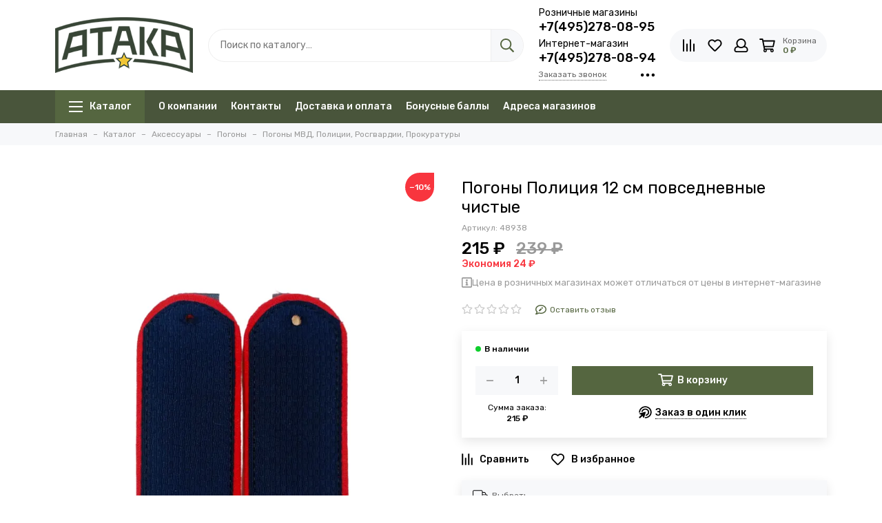

--- FILE ---
content_type: text/html; charset=utf-8
request_url: https://voen-torg.ru/product/pogony-politsiya-12-sm-povsednevnye-chistye
body_size: 34628
content:
<!doctype html>
<html lang="ru">
	<head><link media='print' onload='this.media="all"' rel='stylesheet' type='text/css' href='/served_assets/public/jquery.modal-0c2631717f4ce8fa97b5d04757d294c2bf695df1d558678306d782f4bf7b4773.css'><meta data-config="{&quot;product_id&quot;:330710692}" name="page-config" content="" /><meta data-config="{&quot;money_with_currency_format&quot;:{&quot;delimiter&quot;:&quot; &quot;,&quot;separator&quot;:&quot;.&quot;,&quot;format&quot;:&quot;%n %u&quot;,&quot;unit&quot;:&quot;₽&quot;,&quot;show_price_without_cents&quot;:1},&quot;currency_code&quot;:&quot;RUR&quot;,&quot;currency_iso_code&quot;:&quot;RUB&quot;,&quot;default_currency&quot;:{&quot;title&quot;:&quot;Российский рубль&quot;,&quot;code&quot;:&quot;RUR&quot;,&quot;rate&quot;:1.0,&quot;format_string&quot;:&quot;%n %u&quot;,&quot;unit&quot;:&quot;₽&quot;,&quot;price_separator&quot;:&quot;&quot;,&quot;is_default&quot;:true,&quot;price_delimiter&quot;:&quot;&quot;,&quot;show_price_with_delimiter&quot;:true,&quot;show_price_without_cents&quot;:true},&quot;facebook&quot;:{&quot;pixelActive&quot;:false,&quot;currency_code&quot;:&quot;RUB&quot;,&quot;use_variants&quot;:null},&quot;vk&quot;:{&quot;pixel_active&quot;:null,&quot;price_list_id&quot;:null},&quot;new_ya_metrika&quot;:true,&quot;ecommerce_data_container&quot;:&quot;dataLayer&quot;,&quot;common_js_version&quot;:null,&quot;vue_ui_version&quot;:null,&quot;feedback_captcha_enabled&quot;:&quot;1&quot;,&quot;account_id&quot;:1829935,&quot;hide_items_out_of_stock&quot;:true,&quot;forbid_order_over_existing&quot;:true,&quot;minimum_items_price&quot;:100,&quot;enable_comparison&quot;:true,&quot;locale&quot;:&quot;ru&quot;,&quot;client_group&quot;:null,&quot;consent_to_personal_data&quot;:{&quot;active&quot;:true,&quot;obligatory&quot;:true,&quot;description&quot;:&quot;\u003cp style=\&quot;text-align: center;\&quot;\u003e\u003cspan style=\&quot;font-size: 8pt;\&quot;\u003eЯ ознакомлен и согласен с условиями \u003ca href=\&quot;/page/oferta\&quot; target=\&quot;blank\&quot;\u003eоферты и политики конфиденциальности\u003c/a\u003e.\u003c/span\u003e\u003c/p\u003e&quot;},&quot;recaptcha_key&quot;:&quot;6LfXhUEmAAAAAOGNQm5_a2Ach-HWlFKD3Sq7vfFj&quot;,&quot;recaptcha_key_v3&quot;:&quot;6LcZi0EmAAAAAPNov8uGBKSHCvBArp9oO15qAhXa&quot;,&quot;yandex_captcha_key&quot;:&quot;ysc1_ec1ApqrRlTZTXotpTnO8PmXe2ISPHxsd9MO3y0rye822b9d2&quot;,&quot;checkout_float_order_content_block&quot;:false,&quot;available_products_characteristics_ids&quot;:null,&quot;sber_id_app_id&quot;:&quot;5b5a3c11-72e5-4871-8649-4cdbab3ba9a4&quot;,&quot;theme_generation&quot;:2,&quot;quick_checkout_captcha_enabled&quot;:true,&quot;max_order_lines_count&quot;:500,&quot;sber_bnpl_min_amount&quot;:1000,&quot;sber_bnpl_max_amount&quot;:150000,&quot;counter_settings&quot;:{&quot;data_layer_name&quot;:&quot;dataLayer&quot;,&quot;new_counters_setup&quot;:true,&quot;add_to_cart_event&quot;:true,&quot;remove_from_cart_event&quot;:true,&quot;add_to_wishlist_event&quot;:true,&quot;purchase_event&quot;:true},&quot;site_setting&quot;:{&quot;show_cart_button&quot;:true,&quot;show_service_button&quot;:false,&quot;show_marketplace_button&quot;:false,&quot;show_quick_checkout_button&quot;:true},&quot;warehouses&quot;:[],&quot;captcha_type&quot;:&quot;google&quot;,&quot;human_readable_urls&quot;:false}" name="shop-config" content="" /><meta name='js-evnvironment' content='production' /><meta name='default-locale' content='ru' /><meta name='insales-redefined-api-methods' content="[]" /><script type="text/javascript" src="https://static.insales-cdn.com/assets/static-versioned/v3.72/static/libs/lodash/4.17.21/lodash.min.js"></script><script>dataLayer= []; dataLayer.push({
        event: 'view_item',
        ecommerce: {
          items: [{"item_id":"330710692","item_name":"Погоны Полиция 12 см повседневные чистые","item_category":"Каталог/Аксессуары/Погоны/Погоны МВД, Полиции, Росгвардии, Прокуратуры","price":215}]
         }
      });</script>
<!--InsalesCounter -->
<script type="text/javascript">
(function() {
  if (typeof window.__insalesCounterId !== 'undefined') {
    return;
  }

  try {
    Object.defineProperty(window, '__insalesCounterId', {
      value: 1829935,
      writable: true,
      configurable: true
    });
  } catch (e) {
    console.error('InsalesCounter: Failed to define property, using fallback:', e);
    window.__insalesCounterId = 1829935;
  }

  if (typeof window.__insalesCounterId === 'undefined') {
    console.error('InsalesCounter: Failed to set counter ID');
    return;
  }

  let script = document.createElement('script');
  script.async = true;
  script.src = '/javascripts/insales_counter.js?7';
  let firstScript = document.getElementsByTagName('script')[0];
  firstScript.parentNode.insertBefore(script, firstScript);
})();
</script>
<!-- /InsalesCounter -->
    <script type="text/javascript">
      (function() {
          (function() { var d=document; var s = d.createElement('script');
  s.type = 'text/javascript'; s.async = true;
  s.src = '//code.jivo.ru/widget/jQpdfCm02t'; d.head.appendChild(s); })();

      })();
    </script>

    <script type="text/javascript">
      (function() {
        var fileref = document.createElement('script');
        fileref.setAttribute("type","text/javascript");
        fileref.setAttribute("src", 'https://udsbonus.pimentos.net/assets/js/uds.min.js');
        document.getElementsByTagName("head")[0].appendChild(fileref);
      })();
    </script>

    <script type="text/javascript">
      (function() {
        (function(w,c){w[c]=w[c]||function(){(w[c].q=w[c].q||[]).push(arguments)};})(window,'convead');

function ready(fn) {
  if (document.readyState != 'loading'){
    fn();
  } else {
    document.addEventListener('DOMContentLoaded', fn);
  }
}

function ajaxRequest(url, success, fail, complete) {
  success = success || function() {};
  fail = fail || function() {};
  complete = complete || function() {};
  const xhr = new XMLHttpRequest()
  xhr.open('GET', url, true);
  xhr.setRequestHeader('Content-type', 'application/json; charset=utf-8');
  xhr.onreadystatechange = function() {
    if (xhr.readyState == 4) {
      if (xhr.status == 200) {
        var data;
        try {
          data = JSON.parse(xhr.responseText)
        } catch (e) {
          console.warn(e)
        }
        success(data);
        complete(xhr);
      } else {
        fail(xhr);
        complete(xhr);
      }
    }
  }
  xhr.send();
}

ready(function(){
  
  function set_current_cart_info() {
    ConveadCookies.set('convead_cart_info', JSON.stringify({
      count: window.convead_cart_info.items_count, 
      price: window.convead_cart_info.items_price
    }), {path: '/'}); 
  }

  function is_success_order_page() {
    var regex = new RegExp('^/orders/');
    return regex.exec(window.location.pathname) != null;
  }

  function update_cart_legacy(callback) {
    // Update cart
    var json = ConveadCookies.get('convead_cart_info')
    var current_cart_info = (json && JSON.parse(json)) || null;
    var insales_cart_items = [];
    
    ajaxRequest('/cart_items.json', function (cart) {
      if (!cart) return

      for (var order_line of cart.order_lines) {
        insales_cart_items.push({
          product_id: order_line.product_id,
          qnt: order_line.quantity,
          price: order_line.sale_price
        });
      };
      window.convead_cart_info = {
        items_count: cart.items_count,
        items_price: cart.items_price,
        items: insales_cart_items
      };
      if (current_cart_info == null) {
        set_current_cart_info(); 
      } else {
        if ((current_cart_info.count != window.convead_cart_info.items_count) || (current_cart_info.price != window.convead_cart_info.items_price)) {
          set_current_cart_info();
          if (!is_success_order_page()) {
            window.convead('event', 'update_cart', {items: window.convead_cart_info.items});
          }
        }
      }

    }, null, callback);
  }

  function update_cart_common() {
    // Cart update event is fired when subscription is initiated,
    // so just skip it for the first time.
    var skipFirst = true;
    var send_cart = function($data) {
      var items = [];
      for (var k in $data.order_lines) {
        var offer = $data.order_lines[k];
        items.push({
          product_id: offer.product_id,
          qnt: offer.quantity,
          price: offer.sale_price
        });
      }
      window.convead('event', 'update_cart', {items: items});
    }

    if (typeof window.EventBus === 'object') {
      EventBus.subscribe('update_items:insales:cart:light', function ( $data ) {
        if (skipFirst) {
          skipFirst = false;
        } else {
          send_cart($data);
        }
      });
    } else {
      Events('onCart_Update').subscribe(function( $data ) {
        if (skipFirst) {
          skipFirst = false;
        } else {
          send_cart($data);
        }
      });
    }
  }

  function send_view_product() {
    if (typeof(window.convead_product_info) == 'undefined') return;

    window.convead('event', 'view_product', window.convead_product_info);
  }

  function send_link() {
    window.convead('event', 'link', {}, window.ConveadSettings.visitor_info);
  }

  // Initialize Convead settings
  window.ConveadSettings = window.ConveadSettings || {};
  window.ConveadSettings.app_key = '8b76a309194433ae8c83720056be3499';
  window.ConveadSettings.onload = function() {
    update_cart_common();
    send_view_product();
  }

  // Get current visitor info
  ajaxRequest(
    "/client_account/contacts.json",
    function(data, textStatus) {
      if (data && data.status == 'ok') {
        window.ConveadSettings.visitor_uid = data.client.id;
        if (typeof window.ConveadSettings.visitor_info == 'undefined') window.ConveadSettings.visitor_info = {};
        window.ConveadSettings.visitor_info.first_name = data.client.name;
        window.ConveadSettings.visitor_info.last_name = data.client.surname;
        window.ConveadSettings.visitor_info.email = data.client.email;
        window.ConveadSettings.visitor_info.phone = data.client.phone;
      }
    },
    null,
    function() {
      (function(d){var ts = (+new Date()/86400000|0)*86400;var s = d.createElement('script');s.type = 'text/javascript';s.async = true;s.charset = 'utf-8';s.src = 'https://tracker.convead.io/widgets/'+ts+'/widget-8b76a309194433ae8c83720056be3499.js';var x = d.getElementsByTagName('script')[0];x.parentNode.insertBefore(s, x);})(document);
    }
  );

});

      })();
    </script>
<link rel="preconnect" href="https://cdn.diginetica.net/">
<link rel="preconnect" href="https://tracking.diginetica.net/">
<link rel="preconnect" href="https://tracking-app.diginetica.net/">
<script type="text/javascript">
var digiScript = document.createElement('script'); 
digiScript.src = 'https://cdn.diginetica.net/8254/client.js'; 
digiScript.defer = true; 
digiScript.async = true; 
document.head.appendChild(digiScript);
</script>

	<meta charset="utf-8">
	<meta http-equiv="X-UA-Compatible" content="IE=edge,chrome=1">
	<meta name="viewport" content="width=device-width, initial-scale=1, maximum-scale=1">
	
		<meta name="robots" content="index, follow">
		<title>Погоны Полиция 12 см повседневные чистые</title>
	
	<meta name="description" content="Погоны Полиция 12 см повседневные чистые — продажа в военторге АТАКА. Низкие цены. Отличное качество. ✪ Система лояльности и скидок. ✈ Бесплатная доставка от 5000 ₽ — в Москве, Санкт-Петербурге и всей России ✪ 30 дней на возврат. voen-torg.ru — интернет-магазин военторга Атака.">
	<meta property="og:type" content="website">
	
			<link rel="canonical" href="https://voen-torg.ru/product/pogony-politsiya-12-sm-povsednevnye-chistye">
			<link rel="preload" as="image" href="https://static.insales-cdn.com/r/jBgzgA7HvYA/rs:fit:550:550:1/plain/images/products/1/4601/2337567225/48938.png@webp" imagesrcset="https://static.insales-cdn.com/r/jBgzgA7HvYA/rs:fit:550:550:1/plain/images/products/1/4601/2337567225/48938.png@webp 1x, https://static.insales-cdn.com/r/_Pr81keugkM/rs:fit:1100:1100:1/plain/images/products/1/4601/2337567225/48938.png@webp 2x">
			<meta property="og:url" content="https://voen-torg.ru/product/pogony-politsiya-12-sm-povsednevnye-chistye">
			<meta property="og:title" content="Погоны Полиция 12 см повседневные чистые">
			<meta property="og:description" content="">
			<meta property="og:image" content="https://static.insales-cdn.com/images/products/1/4601/2337567225/48938.png">
		
	<link href="https://static.insales-cdn.com/assets/1/5928/6625064/1769081135/favicon.png" rel="shortcut icon" type="image/png" sizes="16x16">
	
	<link rel="preconnect" href="https://fonts.googleapis.com">
	<link rel="preconnect" href="https://fonts.gstatic.com" crossorigin>
	<link rel="preload" href="https://static.insales-cdn.com/assets/1/5928/6625064/1769081135/theme.css" as="style">
	
		<style>
			.site-loader{position:fixed;z-index:99999999;left:0;top:0;width:100%;height:100%;background:#fff;color:#556640}.layout--loading{width:100%;height:100%;overflow:scroll;overflow-x:hidden;padding:0;margin:0}.lds-ellipsis{position:absolute;width:64px;height:64px;top:50%;left:50%;transform:translate(-50%,-50%)}.lds-ellipsis div{position:absolute;top:27px;width:11px;height:11px;border-radius:50%;background:currentColor;animation-timing-function:cubic-bezier(0,1,1,0)}.lds-ellipsis div:nth-child(1){left:6px;animation:lds-ellipsis1 0.6s infinite}.lds-ellipsis div:nth-child(2){left:6px;animation:lds-ellipsis2 0.6s infinite}.lds-ellipsis div:nth-child(3){left:26px;animation:lds-ellipsis2 0.6s infinite}.lds-ellipsis div:nth-child(4){left:45px;animation:lds-ellipsis3 0.6s infinite}@keyframes lds-ellipsis1{0%{transform:scale(0)}100%{transform:scale(1)}}@keyframes lds-ellipsis3{0%{transform:scale(1)}100%{transform:scale(0)}}@keyframes lds-ellipsis2{0%{transform:translate(0,0)}100%{transform:translate(19px,0)}}@media(max-width:1199px){.layout-page{width:100vw;overflow-x:hidden}}
		</style>
	
	<meta name="theme-color" content="#556640">
	<meta name="format-detection" content="telephone=no">
	<meta name="cmsmagazine" content="325a8bc2477444d381d10a2ed1775a4d">
	<meta name="it-rating" content="it-rat-172a695028d4de2470d3f21443f40199">
	
	<!-- Google Fonts -->
	
	<link rel="preload" href="https://fonts.googleapis.com/css2?family=Rubik:wght@400;500&display=swap" as="style">
	<link rel="stylesheet" href="https://fonts.googleapis.com/css2?family=Rubik:wght@400;500&display=swap" media="print" onload="this.media='all'">
	<noscript><link rel="stylesheet" href="https://fonts.googleapis.com/css2?family=Rubik:wght@400;500&display=swap"></noscript>
	<!-- // -->
	
	
	<link rel="preload" as="script" href="https://static.insales-cdn.com/assets/common-js/common.v2.25.28.js">
	<link rel="preload" as="script" href="https://static.insales-cdn.com/assets/1/5928/6625064/1769081135/plugins.js">
	<link rel="preload" as="image" href="https://static.insales-cdn.com/assets/1/5928/6625064/1769081135/logo.png">
<meta name='product-id' content='330710692' />
</head>
	
	
		
		
		
		
	
	<body id="body" class="layout layout--loading layout--full">
		<div class="js-site-loader site-loader"><div class="lds-ellipsis"><div></div><div></div><div></div><div></div></div></div>
		<div class="layout-page">
			<div class="insales-section insales-section-header">
	<header>
		
		<div class="header-main header-main--p20">
			<div class="container">
				<div class="row align-items-center">
					<div class="col-12 col-sm col-md col-lg-auto text-center text-lg-left d-none d-lg-block">
						<a href="https://voen-torg.ru" class="logo"><img src="https://static.insales-cdn.com/assets/1/5928/6625064/1769081135/logo.png" alt="Военторг АТАКА" class="img-fluid" width="200" height="64"></a>
					</div>
					<div class="col d-none d-lg-block">
						<div class="search search--header" itemscope itemtype="https://schema.org/WebSite">
							<meta itemprop="url" content="https://voen-torg.ru">
							<form action="/search" method="get" class="search-form" role="search" itemprop="potentialAction" itemscope itemtype="https://schema.org/SearchAction">
							<meta itemprop="target" content="/search?q={q}">
								
								<input itemprop="query-input" type="search" name="q" class="search-input js-search-input" placeholder="Поиск по каталогу…" autocomplete="off" required>
								<button type="submit" class="search-button"><span class="far fa-search"></span></button>
								<span class="search-voice-trigger"><span class="fas fa-microphone"></span></span>
								<div class="search-results js-search-results"></div>
							</form>
						</div>
					</div>
					
						<div class="col-12 col-lg-auto d-none d-lg-block">
							<div class="header-contacts" style="margin: -10px 0;">
								
									<div class="header-contacts-phone"><div class="header-contacts-phone-description">Розничные магазины</div><a href="tel:+7(495)278-08-95"> +7(495)278-08-95</a><br><div class="header-contacts-phone-description" style="margin-top: 5px;">Интернет-магазин</div><a href="tel:+7(495)278-08-94">+7(495)278-08-94</a></div>
								
								<div class="row">
									<div class="col">
										
											<span class="js-messages" data-target="callback" data-type="form">Заказать звонок</span>
										
									</div>
									<div class="col-auto">
										<div class="user_icons-item js-user_icons-item">
											<span class="user_icons-icon js-user_icons-icon-contacts"><span class="far fa-ellipsis-h fa-lg"></span></span>
											<div class="user_icons-popup">
												<div class="popup popup-contacts">
													<div class="js-popup-contacts">
														<div class="popup-content-contacts">
															
																<div class="row no-gutters popup-content-contacts-item">
																	<div class="col-auto"><span class="far fa-envelope fa-fw"></span></div>
																	<div class="col"><a href="mailto:zakaz@voen-torg.ru">zakaz@voen-torg.ru</a></div>
																</div>
															
															
																<div class="row no-gutters popup-content-contacts-item">
																	<div class="col-auto"><span class="far fa-map-marker fa-fw"></span></div>
																	<div class="col"><p><a href="/page/magaziny-voentorg-ataka">Контакты магазинов и время работы</a></p></div>
																</div>
															
															
																<div class="row no-gutters popup-content-contacts-item">
																	<div class="col-auto"><span class="far fa-clock fa-fw"></span></div>
																	<div class="col"><p>Заказы обрабатываются по будням с 9.00 до 18.00</p></div>
																</div>
															
															
															
																<div class="row no-gutters">
																	<div class="col-12">
																		


<div class="social social--header">
	<ul class="social-items list-unstyled">
		<li class="social-item social-item--vk"><a href="https://vk.com/ataka.kamuflazh" rel="noopener noreferrer nofollow" target="_blank"><span class="fab fa-vk"></span></a></li><li class="social-item social-item--odnoklassniki"><a href="https://ok.ru/voentorgataka" rel="noopener noreferrer nofollow" target="_blank"><span class="fab fa-odnoklassniki"></span></a></li><li class="social-item social-item--youtube"><a href="https://www.youtube.com/channel/UCahN2XoPjvXlC0iq-QInWlQ" rel="noopener noreferrer nofollow" target="_blank"><span class="fab fa-youtube"></span></a></li>
	</ul>
</div>
																	</div>
																</div>
															
														</div>
													</div>
												</div>
											</div>
										</div>
									</div>
								</div>
							</div>
						</div>
					
					<div class="col-12 col-lg-auto">
						<div class="user_icons user_icons-main js-clone is-inside" data-clone-target="js-user_icons-clone">
							<ul class="user_icons-items list-unstyled d-flex d-lg-block">
								<li class="user_icons-item user_icons-item-menu d-inline-block d-lg-none js-user_icons-item">
									<button class="user_icons-icon user_icons-icon-menu js-user_icons-icon-menu">
										<span class="far fa-bars"></span>
									</button>
									<div class="user_icons-popup">
										<div class="popup js-popup-menu overflow-hidden">
											<div class="popup-scroll js-popup-scroll">
												<div class="popup-title">Меню<button class="button button--empty button--icon popup-close js-popup-close"><span class="far fa-times fa-lg"></span></button></div>
												<div class="popup-content popup-content-menu popup-content-search">
													<div class="search search--popup">
														<form action="/search" method="get" class="search-form" role="search">
															
															<input type="search" name="q" class="search-input" placeholder="Поиск по каталогу…" autocomplete="off" required>
															<span class="search-voice-trigger"><span class="fas fa-microphone"></span></span>
															<button type="submit" class="search-button"><span class="far fa-search"></span></button>
														</form>
													</div>
												</div>
												
													<ul class="popup-content popup-content-menu js-popup-content-menu"></ul>
												
												<ul class="popup-content popup-content-menu popup-content-links list-unstyled">
													<li class="popup-content-link"><a href="/page/o-kompanii-ataka">О компании</a></li><li class="popup-content-link"><a href="/page/kontakty">Контакты</a></li><li class="popup-content-link"><a href="/page/oplata-dostavka">Доставка и оплата</a></li><li class="popup-content-link"><a href="/page/bonusnye-bally">Бонусные баллы</a></li><li class="popup-content-link"><a href="/page/magaziny-voentorg-ataka">Адреса магазинов</a></li>
												</ul>
												<div class="popup-content popup-content-contacts">
													
														<div class="row no-gutters popup-content-contacts-item">
															<div class="col-auto"><span class="far fa-phone fa-fw" data-fa-transform="flip-h"></span></div>
															<div class="col"><a href="tel:+7(495)278-08-95"> +7(495)278-08-95</a><div class="mobile-contacts-phone-description">Розничные магазины</div></div>
														</div>
														<div class="row no-gutters popup-content-contacts-item">
															<div class="col-auto"><span class="far fa-phone fa-fw" data-fa-transform="flip-h"></span></div>
															<div class="col"><a href="tel:+7(495)278-08-94">+7(495)278-08-94</a><div class="mobile-contacts-phone-description">Интернет-магазин</div></div>
														</div>
													
													
													
														<div class="row no-gutters popup-content-contacts-item">
															<div class="col-auto"><span class="far fa-envelope fa-fw"></span></div>
															<div class="col"><a href="mailto:zakaz@voen-torg.ru">zakaz@voen-torg.ru</a></div>
														</div>
													
													
														<div class="row no-gutters popup-content-contacts-item">
															<div class="col-auto"><span class="far fa-map-marker fa-fw"></span></div>
															<div class="col"><p><a href="/page/magaziny-voentorg-ataka">Контакты магазинов и время работы</a></p></div>
														</div>
													
													
														<div class="row no-gutters popup-content-contacts-item">
															<div class="col-auto"><span class="far fa-clock fa-fw"></span></div>
															<div class="col"><p>Заказы обрабатываются по будням с 9.00 до 18.00</p></div>
														</div>
													
													
													
												</div>
											</div>
										</div>
										<div class="popup-shade js-popup-close"></div>
									</div>
								</li>
								
									<li class="user_icons-item user_icons-item-logo d-inline-block d-lg-none user_icons-item-first">
										<a href="https://voen-torg.ru" class="logo"><img src="https://static.insales-cdn.com/assets/1/5928/6625064/1769081135/logo.png" alt="Военторг АТАКА" class="img-fluid" width="200" height="64"></a>
									</li>
								
								
									<li class="user_icons-item js-user_icons-item">
										<a href="/compares" class="user_icons-icon js-user_icons-icon-compares">
											<span class="far fa-align-right fa-fw" data-fa-transform="rotate-90"></span>
											<span class="bage bage-compares js-bage-compares"></span>
										</a>
										<div class="user_icons-popup">
											<div class="popup">
												<div class="popup-title">Сравнение товаров<button class="button button--empty button--icon popup-close js-popup-close"><span class="far fa-times fa-lg"></span></button></div>
												<div class="js-popup-compares"></div>
											</div>
											<div class="popup-shade js-popup-close"></div>
										</div>
									</li>
								
								
									<li class="user_icons-item js-user_icons-item">
										<a href="/favorites" class="user_icons-icon js-user_icons-icon-favorites">
											<span class="far fa-heart fa-fw"></span>
											<span class="bage bage-favorites js-bage-favorites"></span>
										</a>
										<div class="user_icons-popup">
											<div class="popup">
												<div class="popup-title">Избранное<button class="button button--empty button--icon popup-close js-popup-close"><span class="far fa-times fa-lg"></span></button></div>
												<div class="js-popup-favorites"></div>
											</div>
											<div class="popup-shade js-popup-close"></div>
										</div>
									</li>
								
								
									<li class="user_icons-item js-user_icons-item nav-hide">
										<a href="/client_account/login" class="user_icons-icon">
											<span class="far fa-user fa-fw"></span>
										</a>
										<div class="user_icons-popup">
											<div class="popup popup-client_new">
												<div class="popup-title">Личный кабинет<button class="button button--empty button--icon popup-close js-popup-close"><span class="far fa-times fa-lg"></span></button></div>
												
													<div class="popup--empty text-center">
														<span class="far fa-user fa-3x"></span>
														<div class="dropdown_products-action">
															<div class="row">
																<div class="col-12 col-lg-6"><a href="/client_account/login" class="button button--primary button--block button--small">Авторизация</a></div>
																<div class="col-12 col-lg-6"><a href="/client_account/contacts/new" class="button button--secondary button--block button--small">Регистрация</a></div>
															</div>
														</div>
													</div>
												
											</div>
											<div class="popup-shade js-popup-close"></div>
										</div>
									</li>
								
								
								
								<li class="user_icons-item js-user_icons-item">
									<a href="/cart_items" class="user_icons-icon js-user_icons-icon-cart">
										<span class="row align-items-center no-gutters">
											<span class="col-auto">
												<span class="far fa-shopping-cart fa-fw"></span>
												<span class="bage bage-cart js-bage-cart"></span>
											</span>
											<span class="header-cart col-auto d-none d-sm-block">
												<span class="header-cart-title">Корзина</span>
												<span class="header-cart-total js-header-cart-total">&hellip;</span>
											</span>
										</span>
									</a>
									<div class="user_icons-popup">
										<div class="popup">
											<div class="popup-title">Корзина<button class="button button--empty button--icon popup-close js-popup-close"><span class="far fa-times fa-lg"></span></button></div>
											<div class="js-popup-cart"></div>
										</div>
										<div class="popup-shade js-popup-close"></div>
									</div>
								</li>
							</ul>
						</div>
					</div>
				</div>
			</div>
		</div>
		<div class="d-none d-lg-block">
			<div class="header-menu js-header-menu">
				<div class="container">
					<div class="row">
						<div class="col">
							<nav class="nav nav--dropdown nav--product">
								<ul class="nav-items list-unstyled js-nav-items is-overflow">
									<li class="nav-item nav-item--collections js-nav-item">
										<a href="/collection/all" class="hamburger-trigger js-nav-collections-trigger" data-target="hamburger"><span class="hamburger hamburger--arrow-down"><span></span><span></span><span></span></span>Каталог</a>
									</li><li class="nav-item js-nav-item">
											<a href="/page/o-kompanii-ataka">О компании</a>
										</li><li class="nav-item js-nav-item">
											<a href="/page/kontakty">Контакты</a>
										</li><li class="nav-item js-nav-item">
											<a href="/page/oplata-dostavka">Доставка и оплата</a>
										</li><li class="nav-item js-nav-item">
											<a href="/page/bonusnye-bally">Бонусные баллы</a>
										</li><li class="nav-item js-nav-item">
											<a href="/page/magaziny-voentorg-ataka">Адреса магазинов</a>
										</li><li class="nav-item nav-item--dropdown js-nav-item--dropdown d-none"><span class="far fa-ellipsis-h fa-lg"></span><div class="user_icons-popup"><div class="popup"><ul class="list-unstyled js-popup-nav"></ul></div></div></li>
								</ul>
							</nav>
							
								

	
	
		<nav class="nav-collections nav-collections--dropdown js-nav-collections js-nav-collections-trigger js-clone" data-target="dorpdown" data-clone-target="js-nav-sidebar-clone">
			<ul class="list-unstyled">
				
					<li data-collection-id="23345236">
						
							<a href="/collection/odezhda" class="nav-collections-toggle js-nav-collections-toggle nav-collections-toggle--next" data-type="next" data-target="23345236">Одежда<span class="nav-arrow-toggle js-nav-arrow-toggle"><span class="far fa-chevron-right"></span></span></a>
							<ul class="list-unstyled">
								<li class="nav-collections-back d-block d-lg-none"><a href="/collection/odezhda" class="nav-collections-toggle js-nav-collections-toggle nav-collections-toggle--back" data-type="back" data-target="23345236"><span class="nav-arrow-toggle"><span class="far fa-chevron-left"></span></span>Назад</a></li>
								<li class="nav-collections-title d-block d-lg-none"><a href="/collection/odezhda">Одежда</a></li>
								
									<li data-collection-id="23345418">
										
											<a href="/collection/kostyumy" class="nav-collections-toggle js-nav-collections-toggle nav-collections-toggle--next" data-type="next" data-target="23345418">Костюмы<span class="nav-arrow-toggle js-nav-arrow-toggle"><span class="far fa-chevron-right"></span></span></a>
											<ul class="list-unstyled">
												<li class="nav-collections-back d-block d-lg-none"><a href="/collection/kostyumy" class="nav-collections-toggle js-nav-collections-toggle nav-collections-toggle--back" data-type="back" data-target="23345418"><span class="nav-arrow-toggle"><span class="far fa-chevron-left"></span></span>Назад</a></li>
												<li class="nav-collections-title d-block d-lg-none"><a href="/collection/kostyumy">Костюмы</a></li>
												
													<li data-collection-id="23345419">
														<a href="/collection/letnie-kostyumy">Летние костюмы</a>
													</li>
												
													<li data-collection-id="23345825">
														<a href="/collection/kostyumy-gorka">Костюмы Горка</a>
													</li>
												
													<li data-collection-id="23350513">
														<a href="/collection/zimnie-kostyumy-2">Зимние костюмы</a>
													</li>
												
													<li data-collection-id="23346783">
														<a href="/collection/demisezonnye-kostyumy">Демисезонные костюмы</a>
													</li>
												
													<li data-collection-id="23346099">
														<a href="/collection/vlagozaschitnye-kostyumy">Влагозащитные костюмы</a>
													</li>
												
													<li data-collection-id="23345470">
														<a href="/collection/formennye-kostyumy">Форменные костюмы</a>
													</li>
												
													<li data-collection-id="23345646">
														<a href="/collection/forma-vov-rkka">Форма ВОВ РККА</a>
													</li>
												
													<li data-collection-id="23347318">
														<a href="/collection/maskirovochnye-kostyumy">Маскировочные костюмы</a>
													</li>
												
													<li data-collection-id="23350090">
														<a href="/collection/protivoentsefalitnye-kostyumy">Противоэнцефалитные костюмы</a>
													</li>
												
											</ul>
										
									</li>
								
									<li data-collection-id="23345297">
										
											<a href="/collection/kurtki" class="nav-collections-toggle js-nav-collections-toggle nav-collections-toggle--next" data-type="next" data-target="23345297">Куртки<span class="nav-arrow-toggle js-nav-arrow-toggle"><span class="far fa-chevron-right"></span></span></a>
											<ul class="list-unstyled">
												<li class="nav-collections-back d-block d-lg-none"><a href="/collection/kurtki" class="nav-collections-toggle js-nav-collections-toggle nav-collections-toggle--back" data-type="back" data-target="23345297"><span class="nav-arrow-toggle"><span class="far fa-chevron-left"></span></span>Назад</a></li>
												<li class="nav-collections-title d-block d-lg-none"><a href="/collection/kurtki">Куртки</a></li>
												
													<li data-collection-id="23345593">
														<a href="/collection/zimnie-kurtki">Зимние куртки</a>
													</li>
												
													<li data-collection-id="23346699">
														<a href="/collection/demisezonnye-kurtki">Демисезонные куртки</a>
													</li>
												
													<li data-collection-id="23347249">
														<a href="/collection/kurtki-softshell">Куртки Софтшелл</a>
													</li>
												
													<li data-collection-id="23347384">
														<a href="/collection/kurtki-militari">Куртки милитари</a>
													</li>
												
													<li data-collection-id="23350078">
														<a href="/collection/letnie-kurtki-vetrovki">Летние куртки, ветровки</a>
													</li>
												
													<li data-collection-id="23350192">
														<a href="/collection/flisovye-kurtki">Флисовые куртки</a>
													</li>
												
													<li data-collection-id="23345298">
														<a href="/collection/formennye-kurtki">Форменные куртки</a>
													</li>
												
											</ul>
										
									</li>
								
									<li data-collection-id="23345284">
										
											<a href="/collection/formennaya-odezhda" class="nav-collections-toggle js-nav-collections-toggle nav-collections-toggle--next" data-type="next" data-target="23345284">Форменная одежда<span class="nav-arrow-toggle js-nav-arrow-toggle"><span class="far fa-chevron-right"></span></span></a>
											<ul class="list-unstyled">
												<li class="nav-collections-back d-block d-lg-none"><a href="/collection/formennaya-odezhda" class="nav-collections-toggle js-nav-collections-toggle nav-collections-toggle--back" data-type="back" data-target="23345284"><span class="nav-arrow-toggle"><span class="far fa-chevron-left"></span></span>Назад</a></li>
												<li class="nav-collections-title d-block d-lg-none"><a href="/collection/formennaya-odezhda">Форменная одежда</a></li>
												
													<li data-collection-id="23345285">
														<a href="/collection/svitery-formennye">Свитеры форменные</a>
													</li>
												
													<li data-collection-id="23345304">
														<a href="/collection/kiteli-i-kurtki-formennye">Кители и куртки форменные</a>
													</li>
												
													<li data-collection-id="23345448">
														<a href="/collection/bryuki-formennye">Брюки форменные</a>
													</li>
												
													<li data-collection-id="23345505">
														<a href="/collection/rubashki-formennye">Рубашки форменные</a>
													</li>
												
													<li data-collection-id="23345711">
														<a href="/collection/kostyumy-formennye">Костюмы форменные</a>
													</li>
												
													<li data-collection-id="23345414">
														<a href="/collection/furazhki-voennye">Фуражки форменные</a>
													</li>
												
													<li data-collection-id="23347873">
														<a href="/collection/yubki-i-platya-formennye">Юбки и платья форменные</a>
													</li>
												
													<li data-collection-id="29712455">
														<a href="/collection/futbolki-formennye">Футболки форменные</a>
													</li>
												
											</ul>
										
									</li>
								
									<li data-collection-id="23345432">
										
											<a href="/collection/natelnoe-belie" class="nav-collections-toggle js-nav-collections-toggle nav-collections-toggle--next" data-type="next" data-target="23345432">Трикотаж<span class="nav-arrow-toggle js-nav-arrow-toggle"><span class="far fa-chevron-right"></span></span></a>
											<ul class="list-unstyled">
												<li class="nav-collections-back d-block d-lg-none"><a href="/collection/natelnoe-belie" class="nav-collections-toggle js-nav-collections-toggle nav-collections-toggle--back" data-type="back" data-target="23345432"><span class="nav-arrow-toggle"><span class="far fa-chevron-left"></span></span>Назад</a></li>
												<li class="nav-collections-title d-block d-lg-none"><a href="/collection/natelnoe-belie">Трикотаж</a></li>
												
													<li data-collection-id="23345433">
														<a href="/collection/noski-i-trusy">Носки и трусы</a>
													</li>
												
													<li data-collection-id="23345462">
														<a href="/collection/termobelie-armeyskoe">Термобелье армейское</a>
													</li>
												
													<li data-collection-id="23345472">
														<a href="/collection/telnyashki">Тельняшки</a>
													</li>
												
													<li data-collection-id="23345528">
														<a href="/collection/futbolki-voennye">Футболки камуфлированные</a>
													</li>
												
													<li data-collection-id="23349917">
														<a href="/collection/belie-natelnoe-armeyskoe">Белье нательное армейское</a>
													</li>
												
													<li data-collection-id="23350174">
														<a href="/collection/portyanki">Портянки</a>
													</li>
												
													<li data-collection-id="23350474">
														<a href="/collection/mayki-armeyskie">Майки армейские</a>
													</li>
												
													<li data-collection-id="29712449">
														<a href="/collection/futbolki-s-printom">Футболки с принтом</a>
													</li>
												
													<li data-collection-id="29712465">
														<a href="/collection/futbolki-voennye-2">Футболки военные</a>
													</li>
												
													<li data-collection-id="29712903">
														<a href="/collection/futbolki-odnotonnye">Футболки однотонные</a>
													</li>
												
													<li data-collection-id="29712904">
														<a href="/collection/polo">Поло</a>
													</li>
												
											</ul>
										
									</li>
								
									<li data-collection-id="23345252">
										
											<a href="/collection/golovnye-ubory" class="nav-collections-toggle js-nav-collections-toggle nav-collections-toggle--next" data-type="next" data-target="23345252">Головные уборы<span class="nav-arrow-toggle js-nav-arrow-toggle"><span class="far fa-chevron-right"></span></span></a>
											<ul class="list-unstyled">
												<li class="nav-collections-back d-block d-lg-none"><a href="/collection/golovnye-ubory" class="nav-collections-toggle js-nav-collections-toggle nav-collections-toggle--back" data-type="back" data-target="23345252"><span class="nav-arrow-toggle"><span class="far fa-chevron-left"></span></span>Назад</a></li>
												<li class="nav-collections-title d-block d-lg-none"><a href="/collection/golovnye-ubory">Головные уборы</a></li>
												
													<li data-collection-id="23345253">
														<a href="/collection/pilotki-voennye">Пилотки военные</a>
													</li>
												
													<li data-collection-id="23345364">
														<a href="/collection/maski-balaklavy-podshlemniki">Маски, балаклавы, подшлемники</a>
													</li>
												
													<li data-collection-id="23345374">
														<a href="/collection/shapki-voennye">Шапки военные</a>
													</li>
												
													<li data-collection-id="23345401">
														<a href="/collection/bandany-kamuflyazhnye">Банданы камуфляжные</a>
													</li>
												
													<li data-collection-id="23345488">
														<a href="/collection/kepki-voennye-i-beysbolki">Кепки военные и бейсболки</a>
													</li>
												
													<li data-collection-id="23346691">
														<a href="/collection/furazhki-formennye">Фуражки военные</a>
													</li>
												
													<li data-collection-id="23345574">
														<a href="/collection/arafatki-i-sharfy-snaipera">Арафатки и шарфы снайпера</a>
													</li>
												
													<li data-collection-id="23345901">
														<a href="/collection/shapki-mehovye-i-papahi">Шапки меховые и папахи</a>
													</li>
												
													<li data-collection-id="23346243">
														<a href="/collection/panamy-voennye">Панамы военные</a>
													</li>
												
													<li data-collection-id="23346570">
														<a href="/collection/antimoskitnye-setki">Антимоскитные сетки</a>
													</li>
												
													<li data-collection-id="23350071">
														<a href="/collection/berety-voennye">Береты военные</a>
													</li>
												
											</ul>
										
									</li>
								
									<li data-collection-id="25703896">
										
											<a href="/collection/detskaya-odezhda-2" class="nav-collections-toggle js-nav-collections-toggle nav-collections-toggle--next" data-type="next" data-target="25703896">Детская одежда<span class="nav-arrow-toggle js-nav-arrow-toggle"><span class="far fa-chevron-right"></span></span></a>
											<ul class="list-unstyled">
												<li class="nav-collections-back d-block d-lg-none"><a href="/collection/detskaya-odezhda-2" class="nav-collections-toggle js-nav-collections-toggle nav-collections-toggle--back" data-type="back" data-target="25703896"><span class="nav-arrow-toggle"><span class="far fa-chevron-left"></span></span>Назад</a></li>
												<li class="nav-collections-title d-block d-lg-none"><a href="/collection/detskaya-odezhda-2">Детская одежда</a></li>
												
													<li data-collection-id="25703918">
														<a href="/collection/letniy-detskiy-kamuflyazh-2">Летний детский камуфляж</a>
													</li>
												
													<li data-collection-id="25703920">
														<a href="/collection/zimniy-detskiy-kamuflyazh-2">Зимний детский камуфляж</a>
													</li>
												
													<li data-collection-id="25703925">
														<a href="/collection/telnyashki-detskie-2">Тельняшки детские</a>
													</li>
												
													<li data-collection-id="25703926">
														<a href="/collection/futbolki-kamuflyazhnye-detskie-2">Футболки камуфляжные детские</a>
													</li>
												
													<li data-collection-id="25703928">
														<a href="/collection/detskaya-forma-rkka-vov-2">Детская форма РККА ВОВ</a>
													</li>
												
													<li data-collection-id="25703929">
														<a href="/collection/protivoentsefalitnye-kostyumy-2">Противоэнцефалитные костюмы</a>
													</li>
												
											</ul>
										
									</li>
								
									<li data-collection-id="23345237">
										
											<a href="/collection/bryuki">Брюки</a>
										
									</li>
								
									<li data-collection-id="23346496">
										
											<a href="/collection/svitery-i-tolstovki">Свитеры и толстовки</a>
										
									</li>
								
									<li data-collection-id="23345808">
										
											<a href="/collection/plaschi-i-dozhdeviki">Плащи и дождевики</a>
										
									</li>
								
									<li data-collection-id="23347533">
										
											<a href="/collection/shorty">Шорты</a>
										
									</li>
								
									<li data-collection-id="23347588">
										
											<a href="/collection/zhilety">Жилеты</a>
										
									</li>
								
									<li data-collection-id="23347613">
										
											<a href="/collection/polukombinezony">Полукомбинезоны</a>
										
									</li>
								
									<li data-collection-id="23347628">
										
											<a href="/collection/rubashki-militari">Рубашки милитари</a>
										
									</li>
								
							</ul>
						
					</li>
				
					<li data-collection-id="23345246">
						
							<a href="/collection/obuv" class="nav-collections-toggle js-nav-collections-toggle nav-collections-toggle--next" data-type="next" data-target="23345246">Обувь<span class="nav-arrow-toggle js-nav-arrow-toggle"><span class="far fa-chevron-right"></span></span></a>
							<ul class="list-unstyled">
								<li class="nav-collections-back d-block d-lg-none"><a href="/collection/obuv" class="nav-collections-toggle js-nav-collections-toggle nav-collections-toggle--back" data-type="back" data-target="23345246"><span class="nav-arrow-toggle"><span class="far fa-chevron-left"></span></span>Назад</a></li>
								<li class="nav-collections-title d-block d-lg-none"><a href="/collection/obuv">Обувь</a></li>
								
									<li data-collection-id="23345452">
										
											<a href="/collection/bertsy" class="nav-collections-toggle js-nav-collections-toggle nav-collections-toggle--next" data-type="next" data-target="23345452">Берцы<span class="nav-arrow-toggle js-nav-arrow-toggle"><span class="far fa-chevron-right"></span></span></a>
											<ul class="list-unstyled">
												<li class="nav-collections-back d-block d-lg-none"><a href="/collection/bertsy" class="nav-collections-toggle js-nav-collections-toggle nav-collections-toggle--back" data-type="back" data-target="23345452"><span class="nav-arrow-toggle"><span class="far fa-chevron-left"></span></span>Назад</a></li>
												<li class="nav-collections-title d-block d-lg-none"><a href="/collection/bertsy">Берцы</a></li>
												
													<li data-collection-id="23345726">
														<a href="/collection/bertsy-letnie-oblegchennye">Берцы летние облегченные</a>
													</li>
												
													<li data-collection-id="23345756">
														<a href="/collection/bertsy-demisezonnye">Берцы демисезонные</a>
													</li>
												
													<li data-collection-id="23345453">
														<a href="/collection/bertsy-zimnie">Берцы зимние</a>
													</li>
												
											</ul>
										
									</li>
								
									<li data-collection-id="23345308">
										
											<a href="/collection/trekkingovye-botinki">Треккинговые ботинки</a>
										
									</li>
								
									<li data-collection-id="23345654">
										
											<a href="/collection/tufli">Туфли</a>
										
									</li>
								
									<li data-collection-id="23347896">
										
											<a href="/collection/polubotinki">Полуботинки</a>
										
									</li>
								
									<li data-collection-id="23345436">
										
											<a href="/collection/kedy">Кеды</a>
										
									</li>
								
									<li data-collection-id="23347015">
										
											<a href="/collection/krossovki">Кроссовки</a>
										
									</li>
								
									<li data-collection-id="23345389">
										
											<a href="/collection/sapogi">Сапоги</a>
										
									</li>
								
									<li data-collection-id="23345409">
										
											<a href="/collection/stelki-i-shnurki" class="nav-collections-toggle js-nav-collections-toggle nav-collections-toggle--next" data-type="next" data-target="23345409">Стельки и шнурки<span class="nav-arrow-toggle js-nav-arrow-toggle"><span class="far fa-chevron-right"></span></span></a>
											<ul class="list-unstyled">
												<li class="nav-collections-back d-block d-lg-none"><a href="/collection/stelki-i-shnurki" class="nav-collections-toggle js-nav-collections-toggle nav-collections-toggle--back" data-type="back" data-target="23345409"><span class="nav-arrow-toggle"><span class="far fa-chevron-left"></span></span>Назад</a></li>
												<li class="nav-collections-title d-block d-lg-none"><a href="/collection/stelki-i-shnurki">Стельки и шнурки</a></li>
												
													<li data-collection-id="23345410">
														<a href="/collection/stelki-dlya-obuvi">Стельки для обуви</a>
													</li>
												
													<li data-collection-id="23346013">
														<a href="/collection/shnurki-dlya-obuvi">Шнурки для обуви</a>
													</li>
												
											</ul>
										
									</li>
								
									<li data-collection-id="23345247">
										
											<a href="/collection/uhod-za-obuvyu">Уход за обувью</a>
										
									</li>
								
									<li data-collection-id="23345663">
										
											<a href="/collection/ledohody">Ледоходы</a>
										
									</li>
								
									<li data-collection-id="23346377">
										
											<a href="/collection/armeyskie-tapochki">Тапки армейские</a>
										
									</li>
								
									<li data-collection-id="23347906">
										
											<a href="/collection/gamashi">Гамаши</a>
										
									</li>
								
									<li data-collection-id="24262910">
										
											<a href="/collection/meshki-dlya-obuvi">Мешки для обуви</a>
										
									</li>
								
							</ul>
						
					</li>
				
					<li data-collection-id="23345204">
						
							<a href="/collection/snaryazhenie" class="nav-collections-toggle js-nav-collections-toggle nav-collections-toggle--next" data-type="next" data-target="23345204">Снаряжение<span class="nav-arrow-toggle js-nav-arrow-toggle"><span class="far fa-chevron-right"></span></span></a>
							<ul class="list-unstyled">
								<li class="nav-collections-back d-block d-lg-none"><a href="/collection/snaryazhenie" class="nav-collections-toggle js-nav-collections-toggle nav-collections-toggle--back" data-type="back" data-target="23345204"><span class="nav-arrow-toggle"><span class="far fa-chevron-left"></span></span>Назад</a></li>
								<li class="nav-collections-title d-block d-lg-none"><a href="/collection/snaryazhenie">Снаряжение</a></li>
								
									<li data-collection-id="23345219">
										
											<a href="/collection/ryukzaki-i-sumki" class="nav-collections-toggle js-nav-collections-toggle nav-collections-toggle--next" data-type="next" data-target="23345219">Рюкзаки и сумки<span class="nav-arrow-toggle js-nav-arrow-toggle"><span class="far fa-chevron-right"></span></span></a>
											<ul class="list-unstyled">
												<li class="nav-collections-back d-block d-lg-none"><a href="/collection/ryukzaki-i-sumki" class="nav-collections-toggle js-nav-collections-toggle nav-collections-toggle--back" data-type="back" data-target="23345219"><span class="nav-arrow-toggle"><span class="far fa-chevron-left"></span></span>Назад</a></li>
												<li class="nav-collections-title d-block d-lg-none"><a href="/collection/ryukzaki-i-sumki">Рюкзаки и сумки</a></li>
												
													<li data-collection-id="23345220">
														<a href="/collection/gorodskie-sumki">Городские сумки</a>
													</li>
												
													<li data-collection-id="23345241">
														<a href="/collection/ryukzaki-gorodskie">Рюкзаки городские</a>
													</li>
												
													<li data-collection-id="23345256">
														<a href="/collection/takticheskie-ryukzaki">Тактические рюкзаки</a>
													</li>
												
													<li data-collection-id="23345359">
														<a href="/collection/takticheskie-sumki">Тактические сумки</a>
													</li>
												
													<li data-collection-id="23345839">
														<a href="/collection/ryukzaki-voennye">Рюкзаки военные</a>
													</li>
												
													<li data-collection-id="23345925">
														<a href="/collection/ryukzaki-turisticheskie">Рюкзаки туристические</a>
													</li>
												
													<li data-collection-id="23346465">
														<a href="/collection/bagazhnye-sumki">Багажные сумки</a>
													</li>
												
													<li data-collection-id="28948644">
														<a href="/collection/veschmeshki-2">Вещмешки</a>
													</li>
												
											</ul>
										
									</li>
								
									<li data-collection-id="23345249">
										
											<a href="/collection/pohodnoe-snaryazhenie" class="nav-collections-toggle js-nav-collections-toggle nav-collections-toggle--next" data-type="next" data-target="23345249">Походное снаряжение<span class="nav-arrow-toggle js-nav-arrow-toggle"><span class="far fa-chevron-right"></span></span></a>
											<ul class="list-unstyled">
												<li class="nav-collections-back d-block d-lg-none"><a href="/collection/pohodnoe-snaryazhenie" class="nav-collections-toggle js-nav-collections-toggle nav-collections-toggle--back" data-type="back" data-target="23345249"><span class="nav-arrow-toggle"><span class="far fa-chevron-left"></span></span>Назад</a></li>
												<li class="nav-collections-title d-block d-lg-none"><a href="/collection/pohodnoe-snaryazhenie">Походное снаряжение</a></li>
												
													<li data-collection-id="23345250">
														<a href="/collection/spalnye-meshki">Спальные мешки</a>
													</li>
												
													<li data-collection-id="23345372">
														<a href="/collection/kovriki-i-sidushki">Коврики и сидушки</a>
													</li>
												
													<li data-collection-id="23345429">
														<a href="/collection/binokli-monokulyary">Бинокли, монокуляры</a>
													</li>
												
													<li data-collection-id="23345459">
														<a href="/collection/razvedenie-ognya">Разведение огня</a>
													</li>
												
													<li data-collection-id="29109617">
														<a href="/collection/germomeshki">Гермомешки</a>
													</li>
												
													<li data-collection-id="23345482">
														<a href="/collection/nabory-dlya-vyzhivaniya">Наборы для выживания</a>
													</li>
												
													<li data-collection-id="23345537">
														<a href="/collection/medpomosch-i-sredstva-gigieny">Медпомощь и средства гигиены</a>
													</li>
												
													<li data-collection-id="23345543">
														<a href="/collection/parakord-braslety">Паракорд, браслеты</a>
													</li>
												
													<li data-collection-id="23345750">
														<a href="/collection/karabiny">Карабины</a>
													</li>
												
													<li data-collection-id="23345885">
														<a href="/collection/kompasy-kurvimetry">Компасы, курвиметры</a>
													</li>
												
													<li data-collection-id="23346070">
														<a href="/collection/sredstva-ot-kleschey-i-komarov">Средства от клещей и комаров</a>
													</li>
												
													<li data-collection-id="23346809">
														<a href="/collection/rogatki">Рогатки</a>
													</li>
												
													<li data-collection-id="30676003">
														<a href="/collection/svistki">Свистки</a>
													</li>
												
											</ul>
										
									</li>
								
									<li data-collection-id="23345216">
										
											<a href="/collection/pohodnaya-posuda" class="nav-collections-toggle js-nav-collections-toggle nav-collections-toggle--next" data-type="next" data-target="23345216">Походная посуда<span class="nav-arrow-toggle js-nav-arrow-toggle"><span class="far fa-chevron-right"></span></span></a>
											<ul class="list-unstyled">
												<li class="nav-collections-back d-block d-lg-none"><a href="/collection/pohodnaya-posuda" class="nav-collections-toggle js-nav-collections-toggle nav-collections-toggle--back" data-type="back" data-target="23345216"><span class="nav-arrow-toggle"><span class="far fa-chevron-left"></span></span>Назад</a></li>
												<li class="nav-collections-title d-block d-lg-none"><a href="/collection/pohodnaya-posuda">Походная посуда</a></li>
												
													<li data-collection-id="23345217">
														<a href="/collection/miski-i-kruzhki">Миски и кружки</a>
													</li>
												
													<li data-collection-id="23345273">
														<a href="/collection/termosy">Термосы</a>
													</li>
												
													<li data-collection-id="23345325">
														<a href="/collection/lozhki-i-vilki">Ложки и вилки</a>
													</li>
												
													<li data-collection-id="23345369">
														<a href="/collection/termokruzhki">Термокружки</a>
													</li>
												
													<li data-collection-id="23345600">
														<a href="/collection/flyagi">Фляги</a>
													</li>
												
													<li data-collection-id="23346416">
														<a href="/collection/kotelki-i-gorelki">Котелки и горелки</a>
													</li>
												
											</ul>
										
									</li>
								
									<li data-collection-id="23345821">
										
											<a href="/collection/pohodnyy-instrument" class="nav-collections-toggle js-nav-collections-toggle nav-collections-toggle--next" data-type="next" data-target="23345821">Походный инструмент<span class="nav-arrow-toggle js-nav-arrow-toggle"><span class="far fa-chevron-right"></span></span></a>
											<ul class="list-unstyled">
												<li class="nav-collections-back d-block d-lg-none"><a href="/collection/pohodnyy-instrument" class="nav-collections-toggle js-nav-collections-toggle nav-collections-toggle--back" data-type="back" data-target="23345821"><span class="nav-arrow-toggle"><span class="far fa-chevron-left"></span></span>Назад</a></li>
												<li class="nav-collections-title d-block d-lg-none"><a href="/collection/pohodnyy-instrument">Походный инструмент</a></li>
												
													<li data-collection-id="23345822">
														<a href="/collection/lopaty">Лопаты</a>
													</li>
												
													<li data-collection-id="23345898">
														<a href="/collection/topory">Топоры</a>
													</li>
												
													<li data-collection-id="23346671">
														<a href="/collection/pily">Пилы</a>
													</li>
												
													<li data-collection-id="23347016">
														<a href="/collection/multiinstrument">Мультиинструмент</a>
													</li>
												
											</ul>
										
									</li>
								
									<li data-collection-id="23345210">
										
											<a href="/collection/fonari" class="nav-collections-toggle js-nav-collections-toggle nav-collections-toggle--next" data-type="next" data-target="23345210">Фонари<span class="nav-arrow-toggle js-nav-arrow-toggle"><span class="far fa-chevron-right"></span></span></a>
											<ul class="list-unstyled">
												<li class="nav-collections-back d-block d-lg-none"><a href="/collection/fonari" class="nav-collections-toggle js-nav-collections-toggle nav-collections-toggle--back" data-type="back" data-target="23345210"><span class="nav-arrow-toggle"><span class="far fa-chevron-left"></span></span>Назад</a></li>
												<li class="nav-collections-title d-block d-lg-none"><a href="/collection/fonari">Фонари</a></li>
												
													<li data-collection-id="23345211">
														<a href="/collection/nalobnye-fonari">Налобные фонари</a>
													</li>
												
													<li data-collection-id="23345227">
														<a href="/collection/kempingovye-fonari">Кемпинговые фонари</a>
													</li>
												
													<li data-collection-id="23345480">
														<a href="/collection/ruchnye-fonari">Ручные фонари</a>
													</li>
												
													<li data-collection-id="23346325">
														<a href="/collection/batareyki-akkumulyatory">Батарейки, аккумуляторы</a>
													</li>
												
											</ul>
										
									</li>
								
									<li data-collection-id="23345214">
										
											<a href="/collection/razgruzochnye-sistemy" class="nav-collections-toggle js-nav-collections-toggle nav-collections-toggle--next" data-type="next" data-target="23345214">Разгрузочные системы<span class="nav-arrow-toggle js-nav-arrow-toggle"><span class="far fa-chevron-right"></span></span></a>
											<ul class="list-unstyled">
												<li class="nav-collections-back d-block d-lg-none"><a href="/collection/razgruzochnye-sistemy" class="nav-collections-toggle js-nav-collections-toggle nav-collections-toggle--back" data-type="back" data-target="23345214"><span class="nav-arrow-toggle"><span class="far fa-chevron-left"></span></span>Назад</a></li>
												<li class="nav-collections-title d-block d-lg-none"><a href="/collection/razgruzochnye-sistemy">Разгрузочные системы</a></li>
												
													<li data-collection-id="23345215">
														<a href="/collection/razgruzochnye-zhilety">Разгрузочные жилеты</a>
													</li>
												
													<li data-collection-id="23345327">
														<a href="/collection/podsumki">Подсумки</a>
													</li>
												
													<li data-collection-id="23345335">
														<a href="/collection/poyasa-razgruzochnye">Пояса разгрузочные</a>
													</li>
												
													<li data-collection-id="23346254">
														<a href="/collection/oruzheynye-remni">Оружейные ремни</a>
													</li>
												
													<li data-collection-id="23391500">
														<a href="/collection/gidratory">Гидраторы</a>
													</li>
												
											</ul>
										
									</li>
								
									<li data-collection-id="23345565">
										
											<a href="/collection/zaschitnoe-snaryazhenie" class="nav-collections-toggle js-nav-collections-toggle nav-collections-toggle--next" data-type="next" data-target="23345565">Защитное снаряжение<span class="nav-arrow-toggle js-nav-arrow-toggle"><span class="far fa-chevron-right"></span></span></a>
											<ul class="list-unstyled">
												<li class="nav-collections-back d-block d-lg-none"><a href="/collection/zaschitnoe-snaryazhenie" class="nav-collections-toggle js-nav-collections-toggle nav-collections-toggle--back" data-type="back" data-target="23345565"><span class="nav-arrow-toggle"><span class="far fa-chevron-left"></span></span>Назад</a></li>
												<li class="nav-collections-title d-block d-lg-none"><a href="/collection/zaschitnoe-snaryazhenie">Защитное снаряжение</a></li>
												
													<li data-collection-id="23345566">
														<a href="/collection/ochki-zaschitnye">Очки защитные</a>
													</li>
												
													<li data-collection-id="23345608">
														<a href="/collection/shlemy-zaschitnye">Шлемы защитные</a>
													</li>
												
													<li data-collection-id="23345751">
														<a href="/collection/maski-i-povyazki">Маски и повязки</a>
													</li>
												
													<li data-collection-id="23345830">
														<a href="/collection/protivogazy">Противогазы</a>
													</li>
												
													<li data-collection-id="23345941">
														<a href="/collection/perchatki-takticheskie">Перчатки тактические</a>
													</li>
												
													<li data-collection-id="23349971">
														<a href="/collection/nakolenniki-i-nalokotniki">Наколенники и налокотники</a>
													</li>
												
											</ul>
										
									</li>
								
									<li data-collection-id="23345266">
										
											<a href="/collection/kobury-i-chehly" class="nav-collections-toggle js-nav-collections-toggle nav-collections-toggle--next" data-type="next" data-target="23345266">Кобуры и чехлы<span class="nav-arrow-toggle js-nav-arrow-toggle"><span class="far fa-chevron-right"></span></span></a>
											<ul class="list-unstyled">
												<li class="nav-collections-back d-block d-lg-none"><a href="/collection/kobury-i-chehly" class="nav-collections-toggle js-nav-collections-toggle nav-collections-toggle--back" data-type="back" data-target="23345266"><span class="nav-arrow-toggle"><span class="far fa-chevron-left"></span></span>Назад</a></li>
												<li class="nav-collections-title d-block d-lg-none"><a href="/collection/kobury-i-chehly">Кобуры и чехлы</a></li>
												
													<li data-collection-id="23345267">
														<a href="/collection/poyasnye-kobury">Поясные кобуры</a>
													</li>
												
													<li data-collection-id="23345330">
														<a href="/collection/operativnye-kobury">Оперативные кобуры</a>
													</li>
												
													<li data-collection-id="23345341">
														<a href="/collection/poyasnaya-amunitsiya">Поясная амуниция</a>
													</li>
												
													<li data-collection-id="23345584">
														<a href="/collection/nozhny">Ножны</a>
													</li>
												
											</ul>
										
									</li>
								
									<li data-collection-id="23345205">
										
											<a href="/collection/nozhi-i-multituly" class="nav-collections-toggle js-nav-collections-toggle nav-collections-toggle--next" data-type="next" data-target="23345205">Ножи и мультитулы<span class="nav-arrow-toggle js-nav-arrow-toggle"><span class="far fa-chevron-right"></span></span></a>
											<ul class="list-unstyled">
												<li class="nav-collections-back d-block d-lg-none"><a href="/collection/nozhi-i-multituly" class="nav-collections-toggle js-nav-collections-toggle nav-collections-toggle--back" data-type="back" data-target="23345205"><span class="nav-arrow-toggle"><span class="far fa-chevron-left"></span></span>Назад</a></li>
												<li class="nav-collections-title d-block d-lg-none"><a href="/collection/nozhi-i-multituly">Ножи и мультитулы</a></li>
												
													<li data-collection-id="23345206">
														<a href="/collection/nozhi-machete">Ножи мачете</a>
													</li>
												
													<li data-collection-id="23345261">
														<a href="/collection/nozhi-s-fiksirovannym-klinkom">Ножи с фиксированным клинком</a>
													</li>
												
													<li data-collection-id="23345275">
														<a href="/collection/skladnye-nozhi">Складные ножи</a>
													</li>
												
													<li data-collection-id="23345318">
														<a href="/collection/multituly">Мультитулы</a>
													</li>
												
													<li data-collection-id="23345381">
														<a href="/collection/kinzhaly-i-kortiki">Кинжалы и кортики</a>
													</li>
												
													<li data-collection-id="23346131">
														<a href="/collection/tochilnye-prisposobleniya">Точильные приспособления</a>
													</li>
												
													<li data-collection-id="23349717">
														<a href="/collection/trenirovochnye-nozhi">Тренировочные ножи</a>
													</li>
												
											</ul>
										
									</li>
								
									<li data-collection-id="23345351">
										
											<a href="/collection/spetssredstva" class="nav-collections-toggle js-nav-collections-toggle nav-collections-toggle--next" data-type="next" data-target="23345351">Спецсредства<span class="nav-arrow-toggle js-nav-arrow-toggle"><span class="far fa-chevron-right"></span></span></a>
											<ul class="list-unstyled">
												<li class="nav-collections-back d-block d-lg-none"><a href="/collection/spetssredstva" class="nav-collections-toggle js-nav-collections-toggle nav-collections-toggle--back" data-type="back" data-target="23345351"><span class="nav-arrow-toggle"><span class="far fa-chevron-left"></span></span>Назад</a></li>
												<li class="nav-collections-title d-block d-lg-none"><a href="/collection/spetssredstva">Спецсредства</a></li>
												
													<li data-collection-id="23345352">
														<a href="/collection/palki-i-zhezly">Палки и жезлы</a>
													</li>
												
													<li data-collection-id="23345508">
														<a href="/collection/naruchniki">Наручники</a>
													</li>
												
													<li data-collection-id="23346079">
														<a href="/collection/gazovye-ballonchiki">Газовые баллончики</a>
													</li>
												
											</ul>
										
									</li>
								
									<li data-collection-id="23345336">
										
											<a href="/collection/oblozhki-dlya-dokumentov" class="nav-collections-toggle js-nav-collections-toggle nav-collections-toggle--next" data-type="next" data-target="23345336">Обложки для документов<span class="nav-arrow-toggle js-nav-arrow-toggle"><span class="far fa-chevron-right"></span></span></a>
											<ul class="list-unstyled">
												<li class="nav-collections-back d-block d-lg-none"><a href="/collection/oblozhki-dlya-dokumentov" class="nav-collections-toggle js-nav-collections-toggle nav-collections-toggle--back" data-type="back" data-target="23345336"><span class="nav-arrow-toggle"><span class="far fa-chevron-left"></span></span>Назад</a></li>
												<li class="nav-collections-title d-block d-lg-none"><a href="/collection/oblozhki-dlya-dokumentov">Обложки для документов</a></li>
												
													<li data-collection-id="23345337">
														<a href="/collection/oblozhki-dlya-udostovereniy">Обложки для удостоверений</a>
													</li>
												
													<li data-collection-id="23345623">
														<a href="/collection/oblozhki-dlya-pasporta">Обложки для паспорта</a>
													</li>
												
													<li data-collection-id="23345661">
														<a href="/collection/tsepochki-dlya-udostovereniya">Цепочки для удостоверения</a>
													</li>
												
													<li data-collection-id="23345671">
														<a href="/collection/oblozhki-dlya-avtodokumentov">Обложки для автодокументов</a>
													</li>
												
													<li data-collection-id="23346056">
														<a href="/collection/oblozhki-s-zazhimom-dlya-deneg">Обложки с зажимом для денег</a>
													</li>
												
											</ul>
										
									</li>
								
									<li data-collection-id="23345361">
										
											<a href="/collection/chasy-voennye" class="nav-collections-toggle js-nav-collections-toggle nav-collections-toggle--next" data-type="next" data-target="23345361">Часы наручные<span class="nav-arrow-toggle js-nav-arrow-toggle"><span class="far fa-chevron-right"></span></span></a>
											<ul class="list-unstyled">
												<li class="nav-collections-back d-block d-lg-none"><a href="/collection/chasy-voennye" class="nav-collections-toggle js-nav-collections-toggle nav-collections-toggle--back" data-type="back" data-target="23345361"><span class="nav-arrow-toggle"><span class="far fa-chevron-left"></span></span>Назад</a></li>
												<li class="nav-collections-title d-block d-lg-none"><a href="/collection/chasy-voennye">Часы наручные</a></li>
												
													<li data-collection-id="23345362">
														<a href="/collection/takticheskie-chasy">Тактические часы</a>
													</li>
												
													<li data-collection-id="23345963">
														<a href="/collection/komandirskie-chasy">Командирские часы</a>
													</li>
												
											</ul>
										
									</li>
								
									<li data-collection-id="23345321">
										
											<a href="/collection/pnevmatika" class="nav-collections-toggle js-nav-collections-toggle nav-collections-toggle--next" data-type="next" data-target="23345321">Пневматика<span class="nav-arrow-toggle js-nav-arrow-toggle"><span class="far fa-chevron-right"></span></span></a>
											<ul class="list-unstyled">
												<li class="nav-collections-back d-block d-lg-none"><a href="/collection/pnevmatika" class="nav-collections-toggle js-nav-collections-toggle nav-collections-toggle--back" data-type="back" data-target="23345321"><span class="nav-arrow-toggle"><span class="far fa-chevron-left"></span></span>Назад</a></li>
												<li class="nav-collections-title d-block d-lg-none"><a href="/collection/pnevmatika">Пневматика</a></li>
												
													<li data-collection-id="23345322">
														<a href="/collection/rashodniki">Расходники</a>
													</li>
												
													<li data-collection-id="23349827">
														<a href="/collection/pistolety-pnevmaticheskie">Пистолеты пневматические</a>
													</li>
												
											</ul>
										
									</li>
								
									<li data-collection-id="23345501">
										
											<a href="/collection/maskirovochnye-seti">Маскировочные сети</a>
										
									</li>
								
									<li data-collection-id="23345333">
										
											<a href="/collection/suhpayki-irp-gotovye-bluda">Сухпайки, готовые блюда</a>
										
									</li>
								
									<li data-collection-id="23345741">
										
											<a href="/collection/lupy">Лупы</a>
										
									</li>
								
									<li data-collection-id="23345866">
										
											<a href="/collection/uhod-za-oruzhiem">Уход за оружием</a>
										
									</li>
								
									<li data-collection-id="24263712">
										
											<a href="/collection/prochee-snaryazhenie">Прочее снаряжение</a>
										
									</li>
								
									<li data-collection-id="28948905">
										
											<a href="/collection/vneshnie-akkumulyatory-poverbanki">Внешние аккумуляторы и зарядные устройства</a>
										
									</li>
								
							</ul>
						
					</li>
				
					<li data-collection-id="23345201">
						
							<a href="/collection/aksessuary" class="nav-collections-toggle js-nav-collections-toggle nav-collections-toggle--next" data-type="next" data-target="23345201">Аксессуары<span class="nav-arrow-toggle js-nav-arrow-toggle"><span class="far fa-chevron-right"></span></span></a>
							<ul class="list-unstyled">
								<li class="nav-collections-back d-block d-lg-none"><a href="/collection/aksessuary" class="nav-collections-toggle js-nav-collections-toggle nav-collections-toggle--back" data-type="back" data-target="23345201"><span class="nav-arrow-toggle"><span class="far fa-chevron-left"></span></span>Назад</a></li>
								<li class="nav-collections-title d-block d-lg-none"><a href="/collection/aksessuary">Аксессуары</a></li>
								
									<li data-collection-id="23345202">
										
											<a href="/collection/nashivki" class="nav-collections-toggle js-nav-collections-toggle nav-collections-toggle--next" data-type="next" data-target="23345202">Нашивки<span class="nav-arrow-toggle js-nav-arrow-toggle"><span class="far fa-chevron-right"></span></span></a>
											<ul class="list-unstyled">
												<li class="nav-collections-back d-block d-lg-none"><a href="/collection/nashivki" class="nav-collections-toggle js-nav-collections-toggle nav-collections-toggle--back" data-type="back" data-target="23345202"><span class="nav-arrow-toggle"><span class="far fa-chevron-left"></span></span>Назад</a></li>
												<li class="nav-collections-title d-block d-lg-none"><a href="/collection/nashivki">Нашивки</a></li>
												
													<li data-collection-id="23345203">
														<a href="/collection/nashivki-na-rukav">Нашивки на рукав</a>
													</li>
												
													<li data-collection-id="23345260">
														<a href="/collection/nashivki-na-grud">Нашивки на грудь</a>
													</li>
												
													<li data-collection-id="23345288">
														<a href="/collection/patchi">Патчи</a>
													</li>
												
													<li data-collection-id="23345424">
														<a href="/collection/petlitsy-vkbo-vkpo">Петлицы ВКБО (ВКПО)</a>
													</li>
												
													<li data-collection-id="23346205">
														<a href="/collection/nashivki-na-spinu">Нашивки на спину</a>
													</li>
												
											</ul>
										
									</li>
								
									<li data-collection-id="23345270">
										
											<a href="/collection/znaki" class="nav-collections-toggle js-nav-collections-toggle nav-collections-toggle--next" data-type="next" data-target="23345270">Знаки<span class="nav-arrow-toggle js-nav-arrow-toggle"><span class="far fa-chevron-right"></span></span></a>
											<ul class="list-unstyled">
												<li class="nav-collections-back d-block d-lg-none"><a href="/collection/znaki" class="nav-collections-toggle js-nav-collections-toggle nav-collections-toggle--back" data-type="back" data-target="23345270"><span class="nav-arrow-toggle"><span class="far fa-chevron-left"></span></span>Назад</a></li>
												<li class="nav-collections-title d-block d-lg-none"><a href="/collection/znaki">Знаки</a></li>
												
													<li data-collection-id="23345271">
														<a href="/collection/medali">Медали</a>
													</li>
												
													<li data-collection-id="23345354">
														<a href="/collection/znaki-nagrudnye">Знаки нагрудные</a>
													</li>
												
													<li data-collection-id="23345790">
														<a href="/collection/zhetony-nagrudnye">Жетоны нагрудные</a>
													</li>
												
													<li data-collection-id="23345838">
														<a href="/collection/znaki-frachnye">Знаки фрачные</a>
													</li>
												
											</ul>
										
									</li>
								
									<li data-collection-id="23345280">
										
											<a href="/collection/pogony" class="nav-collections-toggle js-nav-collections-toggle nav-collections-toggle--next" data-type="next" data-target="23345280">Погоны<span class="nav-arrow-toggle js-nav-arrow-toggle"><span class="far fa-chevron-right"></span></span></a>
											<ul class="list-unstyled">
												<li class="nav-collections-back d-block d-lg-none"><a href="/collection/pogony" class="nav-collections-toggle js-nav-collections-toggle nav-collections-toggle--back" data-type="back" data-target="23345280"><span class="nav-arrow-toggle"><span class="far fa-chevron-left"></span></span>Назад</a></li>
												<li class="nav-collections-title d-block d-lg-none"><a href="/collection/pogony">Погоны</a></li>
												
													<li data-collection-id="23345281">
														<a href="/collection/pogony-rzhd">Погоны РЖД</a>
													</li>
												
													<li data-collection-id="23345378">
														<a href="/collection/pogony-minoborony">Погоны Мин.Обороны</a>
													</li>
												
													<li data-collection-id="23345408">
														<a href="/collection/pogony-yustitsii">Погоны Юстиции</a>
													</li>
												
													<li data-collection-id="23345526">
														<a href="/collection/pogony-fsb">Погоны ФСБ, ПС ФСБ</a>
													</li>
												
													<li data-collection-id="23345739">
														<a href="/collection/falshpogony">Фальшпогоны</a>
													</li>
												
													<li data-collection-id="23345770">
														<a href="/collection/pogony-mchs">Погоны МЧС</a>
													</li>
												
													<li data-collection-id="23345784">
														<a href="/collection/kadetskie-pogony">Кадетские погоны</a>
													</li>
												
													<li data-collection-id="23345826">
														<a href="/collection/pogony-metropolitena">Погоны Метрополитена</a>
													</li>
												
													<li data-collection-id="23345871">
														<a href="/collection/pogony-mvd-politsii">Погоны МВД, Полиции, Росгвардии, Прокуратуры</a>
													</li>
												
													<li data-collection-id="23346143">
														<a href="/collection/pogony-vmf">Погоны ВМФ</a>
													</li>
												
											</ul>
										
									</li>
								
									<li data-collection-id="23345289">
										
											<a href="/collection/aksessuary-k-odezhde" class="nav-collections-toggle js-nav-collections-toggle nav-collections-toggle--next" data-type="next" data-target="23345289">Аксессуары к одежде<span class="nav-arrow-toggle js-nav-arrow-toggle"><span class="far fa-chevron-right"></span></span></a>
											<ul class="list-unstyled">
												<li class="nav-collections-back d-block d-lg-none"><a href="/collection/aksessuary-k-odezhde" class="nav-collections-toggle js-nav-collections-toggle nav-collections-toggle--back" data-type="back" data-target="23345289"><span class="nav-arrow-toggle"><span class="far fa-chevron-left"></span></span>Назад</a></li>
												<li class="nav-collections-title d-block d-lg-none"><a href="/collection/aksessuary-k-odezhde">Аксессуары к одежде</a></li>
												
													<li data-collection-id="23345290">
														<a href="/collection/remni-bryuchnye">Ремни брючные</a>
													</li>
												
													<li data-collection-id="23345324">
														<a href="/collection/kashne-i-sharfy">Кашне и шарфы</a>
													</li>
												
													<li data-collection-id="23345345">
														<a href="/collection/podtyazhki">Подтяжки</a>
													</li>
												
													<li data-collection-id="23345363">
														<a href="/collection/galstuki">Галстуки</a>
													</li>
												
													<li data-collection-id="23345630">
														<a href="/collection/blyahi-dlya-remney">Бляхи для ремней</a>
													</li>
												
													<li data-collection-id="23346648">
														<a href="/collection/perchatki">Перчатки</a>
													</li>
												
													<li data-collection-id="23346686">
														<a href="/collection/filigrani">Филиграни</a>
													</li>
												
													<li data-collection-id="23347017">
														<a href="/collection/akselbanty">Аксельбанты</a>
													</li>
												
											</ul>
										
									</li>
								
									<li data-collection-id="23345292">
										
											<a href="/collection/furnitura-na-formu" class="nav-collections-toggle js-nav-collections-toggle nav-collections-toggle--next" data-type="next" data-target="23345292">Фурнитура на форму<span class="nav-arrow-toggle js-nav-arrow-toggle"><span class="far fa-chevron-right"></span></span></a>
											<ul class="list-unstyled">
												<li class="nav-collections-back d-block d-lg-none"><a href="/collection/furnitura-na-formu" class="nav-collections-toggle js-nav-collections-toggle nav-collections-toggle--back" data-type="back" data-target="23345292"><span class="nav-arrow-toggle"><span class="far fa-chevron-left"></span></span>Назад</a></li>
												<li class="nav-collections-title d-block d-lg-none"><a href="/collection/furnitura-na-formu">Фурнитура на форму</a></li>
												
													<li data-collection-id="23345293">
														<a href="/collection/emblemy-petlichnye">Эмблемы петличные</a>
													</li>
												
													<li data-collection-id="23345356">
														<a href="/collection/kokardy">Кокарды</a>
													</li>
												
													<li data-collection-id="23345377">
														<a href="/collection/povyazki">Повязки</a>
													</li>
												
													<li data-collection-id="23345559">
														<a href="/collection/zvezdy-lychki-bukvy">Звезды, лычки, буквы</a>
													</li>
												
													<li data-collection-id="23346030">
														<a href="/collection/pugovitsy">Пуговицы</a>
													</li>
												
													<li data-collection-id="23346355">
														<a href="/collection/zazhimy-dlya-galstuka">Зажимы для галстука</a>
													</li>
												
													<li data-collection-id="23346402">
														<a href="/collection/lenty">Ленты</a>
													</li>
												
													<li data-collection-id="23346639">
														<a href="/collection/planki">Планки</a>
													</li>
												
													<li data-collection-id="23346714">
														<a href="/collection/shveynye-prinadlezhnosti">Швейные принадлежности</a>
													</li>
												
											</ul>
										
									</li>
								
							</ul>
						
					</li>
				
					<li data-collection-id="23345294">
						
							<a href="/collection/forma-po-vedomstvam" class="nav-collections-toggle js-nav-collections-toggle nav-collections-toggle--next" data-type="next" data-target="23345294">Форма по ведомствам<span class="nav-arrow-toggle js-nav-arrow-toggle"><span class="far fa-chevron-right"></span></span></a>
							<ul class="list-unstyled">
								<li class="nav-collections-back d-block d-lg-none"><a href="/collection/forma-po-vedomstvam" class="nav-collections-toggle js-nav-collections-toggle nav-collections-toggle--back" data-type="back" data-target="23345294"><span class="nav-arrow-toggle"><span class="far fa-chevron-left"></span></span>Назад</a></li>
								<li class="nav-collections-title d-block d-lg-none"><a href="/collection/forma-po-vedomstvam">Форма по ведомствам</a></li>
								
									<li data-collection-id="23345295">
										
											<a href="/collection/forma-ohrany" class="nav-collections-toggle js-nav-collections-toggle nav-collections-toggle--next" data-type="next" data-target="23345295">Форма Охраны<span class="nav-arrow-toggle js-nav-arrow-toggle"><span class="far fa-chevron-right"></span></span></a>
											<ul class="list-unstyled">
												<li class="nav-collections-back d-block d-lg-none"><a href="/collection/forma-ohrany" class="nav-collections-toggle js-nav-collections-toggle nav-collections-toggle--back" data-type="back" data-target="23345295"><span class="nav-arrow-toggle"><span class="far fa-chevron-left"></span></span>Назад</a></li>
												<li class="nav-collections-title d-block d-lg-none"><a href="/collection/forma-ohrany">Форма Охраны</a></li>
												
													<li data-collection-id="23355351">
														<a href="/collection/letnyaya-forma-ohrany">Летняя форма Охраны</a>
													</li>
												
													<li data-collection-id="24356736">
														<a href="/collection/zimnyaya-forma-ohrany">Зимняя форма Охраны</a>
													</li>
												
													<li data-collection-id="23354875">
														<a href="/collection/rubashki-ohrany">Рубашки Охраны</a>
													</li>
												
													<li data-collection-id="24356738">
														<a href="/collection/trikotazh-ohrany">Трикотаж Охраны</a>
													</li>
												
													<li data-collection-id="24356740">
														<a href="/collection/katalog-1-80b748">Аксессуары Охраны</a>
													</li>
												
													<li data-collection-id="23345296">
														<a href="/collection/kobury-i-chehly-2">Кобуры и чехлы</a>
													</li>
												
													<li data-collection-id="23354214">
														<a href="/collection/obuv-3">Обувь</a>
													</li>
												
													<li data-collection-id="24356742">
														<a href="/collection/katalog-1-063f78">Фурнитура Охраны</a>
													</li>
												
											</ul>
										
									</li>
								
									<li data-collection-id="23345314">
										
											<a href="/collection/forma-fsb-i-ps-fsb" class="nav-collections-toggle js-nav-collections-toggle nav-collections-toggle--next" data-type="next" data-target="23345314">Форма ФСБ и ПС ФСБ<span class="nav-arrow-toggle js-nav-arrow-toggle"><span class="far fa-chevron-right"></span></span></a>
											<ul class="list-unstyled">
												<li class="nav-collections-back d-block d-lg-none"><a href="/collection/forma-fsb-i-ps-fsb" class="nav-collections-toggle js-nav-collections-toggle nav-collections-toggle--back" data-type="back" data-target="23345314"><span class="nav-arrow-toggle"><span class="far fa-chevron-left"></span></span>Назад</a></li>
												<li class="nav-collections-title d-block d-lg-none"><a href="/collection/forma-fsb-i-ps-fsb">Форма ФСБ и ПС ФСБ</a></li>
												
													<li data-collection-id="23353561">
														<a href="/collection/letnyaya-forma-fsb-i-ps-fsb">Летняя форма ФСБ и ПС ФСБ</a>
													</li>
												
													<li data-collection-id="24356473">
														<a href="/collection/rubashki-fsb-i-ps-fsb">Рубашки ФСБ и ПС ФСБ</a>
													</li>
												
													<li data-collection-id="23345315">
														<a href="/collection/furnitura-fsb-i-ps-fsb">Фурнитура ФСБ и ПС ФСБ</a>
													</li>
												
													<li data-collection-id="24356474">
														<a href="/collection/golovnye-ubory-fsb-i-ps-fsb">Головные уборы ФСБ и ПС ФСБ</a>
													</li>
												
													<li data-collection-id="24356478">
														<a href="/collection/katalog-1-71310a">Аксессуары ФСБ и ПС ФСБ</a>
													</li>
												
													<li data-collection-id="24356469">
														<a href="/collection/obuv-e279fc">Обувь</a>
													</li>
												
											</ul>
										
									</li>
								
									<li data-collection-id="23345603">
										
											<a href="/collection/forma-mvd-politsii" class="nav-collections-toggle js-nav-collections-toggle nav-collections-toggle--next" data-type="next" data-target="23345603">Форма МВД, Полиции<span class="nav-arrow-toggle js-nav-arrow-toggle"><span class="far fa-chevron-right"></span></span></a>
											<ul class="list-unstyled">
												<li class="nav-collections-back d-block d-lg-none"><a href="/collection/forma-mvd-politsii" class="nav-collections-toggle js-nav-collections-toggle nav-collections-toggle--back" data-type="back" data-target="23345603"><span class="nav-arrow-toggle"><span class="far fa-chevron-left"></span></span>Назад</a></li>
												<li class="nav-collections-title d-block d-lg-none"><a href="/collection/forma-mvd-politsii">Форма МВД, Полиции</a></li>
												
													<li data-collection-id="23347097">
														<a href="/collection/letnyaya-forma-politsii">Летняя форма Полиции</a>
													</li>
												
													<li data-collection-id="23353655">
														<a href="/collection/zimnyaya-forma-politsii">Зимняя форма Полиции</a>
													</li>
												
													<li data-collection-id="24355981">
														<a href="/collection/rubashki-politsii">Рубашки Полиции</a>
													</li>
												
													<li data-collection-id="24355987">
														<a href="/collection/golovnye-ubory-politsii">Головные уборы Полиции</a>
													</li>
												
													<li data-collection-id="23345604">
														<a href="/collection/trikotazh-politsii">Трикотаж Полиции</a>
													</li>
												
													<li data-collection-id="24355989">
														<a href="/collection/aksessuary-politsii">Аксессуары Полиции</a>
													</li>
												
													<li data-collection-id="24355992">
														<a href="/collection/katalog-1-a37c4c">Фурнитура Полиции</a>
													</li>
												
													<li data-collection-id="24355994">
														<a href="/collection/katalog-1-e8a897">Кобуры и чехлы</a>
													</li>
												
													<li data-collection-id="24355997">
														<a href="/collection/katalog-1-7489d3">Обувь</a>
													</li>
												
											</ul>
										
									</li>
								
									<li data-collection-id="23345847">
										
											<a href="/collection/forma-rosgvardii" class="nav-collections-toggle js-nav-collections-toggle nav-collections-toggle--next" data-type="next" data-target="23345847">Форма Росгвардии<span class="nav-arrow-toggle js-nav-arrow-toggle"><span class="far fa-chevron-right"></span></span></a>
											<ul class="list-unstyled">
												<li class="nav-collections-back d-block d-lg-none"><a href="/collection/forma-rosgvardii" class="nav-collections-toggle js-nav-collections-toggle nav-collections-toggle--back" data-type="back" data-target="23345847"><span class="nav-arrow-toggle"><span class="far fa-chevron-left"></span></span>Назад</a></li>
												<li class="nav-collections-title d-block d-lg-none"><a href="/collection/forma-rosgvardii">Форма Росгвардии</a></li>
												
													<li data-collection-id="24356486">
														<a href="/collection/letnyaya-forma-rosgvardii">Летняя форма Росгвардии</a>
													</li>
												
													<li data-collection-id="23346433">
														<a href="/collection/zimnyaya-forma-rosgvardii">Зимняя форма Росгвардии</a>
													</li>
												
													<li data-collection-id="23345848">
														<a href="/collection/furnitura-rosgvardii">Фурнитура Росгвардии</a>
													</li>
												
													<li data-collection-id="23355983">
														<a href="/collection/golovnye-ubory-rosgvardii">Головные уборы Росгвардии</a>
													</li>
												
													<li data-collection-id="23356882">
														<a href="/collection/trikotazh-rosgvardii">Трикотаж Росгвардии</a>
													</li>
												
													<li data-collection-id="24356489">
														<a href="/collection/aksessuary-rosgvardii">Аксессуары Росгвардии</a>
													</li>
												
													<li data-collection-id="24356491">
														<a href="/collection/obuv-6d3117">Обувь</a>
													</li>
												
											</ul>
										
									</li>
								
									<li data-collection-id="23345853">
										
											<a href="/collection/forma-gibdd" class="nav-collections-toggle js-nav-collections-toggle nav-collections-toggle--next" data-type="next" data-target="23345853">Форма ГИБДД<span class="nav-arrow-toggle js-nav-arrow-toggle"><span class="far fa-chevron-right"></span></span></a>
											<ul class="list-unstyled">
												<li class="nav-collections-back d-block d-lg-none"><a href="/collection/forma-gibdd" class="nav-collections-toggle js-nav-collections-toggle nav-collections-toggle--back" data-type="back" data-target="23345853"><span class="nav-arrow-toggle"><span class="far fa-chevron-left"></span></span>Назад</a></li>
												<li class="nav-collections-title d-block d-lg-none"><a href="/collection/forma-gibdd">Форма ГИБДД</a></li>
												
													<li data-collection-id="23347429">
														<a href="/collection/letnyaya-forma-gibdd">Летняя форма ГИБДД</a>
													</li>
												
													<li data-collection-id="23345854">
														<a href="/collection/zimnyaya-forma-gibdd">Зимняя форма ГИБДД</a>
													</li>
												
													<li data-collection-id="23347230">
														<a href="/collection/golovnye-ubory-gibdd">Головные уборы ГИБДД</a>
													</li>
												
													<li data-collection-id="24356527">
														<a href="/collection/rubashki-gibdd">Рубашки ГИБДД</a>
													</li>
												
													<li data-collection-id="24356529">
														<a href="/collection/trikotazh-gibdd">Трикотаж ГИБДД</a>
													</li>
												
													<li data-collection-id="24356532">
														<a href="/collection/aksessuary-gibdd">Аксессуары ГИБДД</a>
													</li>
												
													<li data-collection-id="24356534">
														<a href="/collection/katalog-1-f43bfd">Фурнитура ГИБДД</a>
													</li>
												
													<li data-collection-id="24356536">
														<a href="/collection/katalog-1-31b3fb">Кобуры и чехлы</a>
													</li>
												
													<li data-collection-id="24356538">
														<a href="/collection/katalog-1-2a5cf6">Обувь</a>
													</li>
												
											</ul>
										
									</li>
								
									<li data-collection-id="24356716">
										
											<a href="/collection/forma-mchs" class="nav-collections-toggle js-nav-collections-toggle nav-collections-toggle--next" data-type="next" data-target="24356716">Форма МЧС<span class="nav-arrow-toggle js-nav-arrow-toggle"><span class="far fa-chevron-right"></span></span></a>
											<ul class="list-unstyled">
												<li class="nav-collections-back d-block d-lg-none"><a href="/collection/forma-mchs" class="nav-collections-toggle js-nav-collections-toggle nav-collections-toggle--back" data-type="back" data-target="24356716"><span class="nav-arrow-toggle"><span class="far fa-chevron-left"></span></span>Назад</a></li>
												<li class="nav-collections-title d-block d-lg-none"><a href="/collection/forma-mchs">Форма МЧС</a></li>
												
													<li data-collection-id="24356718">
														<a href="/collection/letnyaya-forma-mchs">Форма МЧС</a>
													</li>
												
													<li data-collection-id="24356721">
														<a href="/collection/rubashki-mchs">Рубашки МЧС</a>
													</li>
												
													<li data-collection-id="24356722">
														<a href="/collection/golovnye-ubory-mchs">Головные уборы МЧС</a>
													</li>
												
													<li data-collection-id="24356724">
														<a href="/collection/katalog-1-a7dd5d">Трикотаж МЧС</a>
													</li>
												
													<li data-collection-id="24356727">
														<a href="/collection/katalog-1-c58402">Аксессуары МЧС</a>
													</li>
												
													<li data-collection-id="24356729">
														<a href="/collection/katalog-1-c76ff7">Фурнитура МЧС</a>
													</li>
												
													<li data-collection-id="24356731">
														<a href="/collection/katalog-1-1a9b65">Обувь</a>
													</li>
												
											</ul>
										
									</li>
								
									<li data-collection-id="24356747">
										
											<a href="/collection/metropoliten">Метрополитен</a>
										
									</li>
								
									<li data-collection-id="23347149">
										
											<a href="/collection/forma-starogo-obraztsa">Форма старого образца</a>
										
									</li>
								
									<li data-collection-id="23347858">
										
											<a href="/collection/forma-mo">Форма МО</a>
										
									</li>
								
							</ul>
						
					</li>
				
					<li data-collection-id="23347743">
						
							<a href="/collection/chastichnaya-mobilizatsiya" class="nav-collections-toggle js-nav-collections-toggle nav-collections-toggle--next" data-type="next" data-target="23347743">Для мобилизованных<span class="nav-arrow-toggle js-nav-arrow-toggle"><span class="far fa-chevron-right"></span></span></a>
							<ul class="list-unstyled">
								<li class="nav-collections-back d-block d-lg-none"><a href="/collection/chastichnaya-mobilizatsiya" class="nav-collections-toggle js-nav-collections-toggle nav-collections-toggle--back" data-type="back" data-target="23347743"><span class="nav-arrow-toggle"><span class="far fa-chevron-left"></span></span>Назад</a></li>
								<li class="nav-collections-title d-block d-lg-none"><a href="/collection/chastichnaya-mobilizatsiya">Для мобилизованных</a></li>
								
									<li data-collection-id="23347744">
										
											<a href="/collection/snaryazhenie-2">Снаряжение</a>
										
									</li>
								
									<li data-collection-id="23353288">
										
											<a href="/collection/obuv-2">Обувь</a>
										
									</li>
								
									<li data-collection-id="24356771">
										
											<a href="/collection/odezhda-i-belie">Одежда и белье</a>
										
									</li>
								
							</ul>
						
					</li>
				
					<li data-collection-id="23345198">
						
							<a href="/collection/suveniry" class="nav-collections-toggle js-nav-collections-toggle nav-collections-toggle--next" data-type="next" data-target="23345198">Сувениры<span class="nav-arrow-toggle js-nav-arrow-toggle"><span class="far fa-chevron-right"></span></span></a>
							<ul class="list-unstyled">
								<li class="nav-collections-back d-block d-lg-none"><a href="/collection/suveniry" class="nav-collections-toggle js-nav-collections-toggle nav-collections-toggle--back" data-type="back" data-target="23345198"><span class="nav-arrow-toggle"><span class="far fa-chevron-left"></span></span>Назад</a></li>
								<li class="nav-collections-title d-block d-lg-none"><a href="/collection/suveniry">Сувениры</a></li>
								
									<li data-collection-id="23345199">
										
											<a href="/collection/nabory-dlya-spirtnogo" class="nav-collections-toggle js-nav-collections-toggle nav-collections-toggle--next" data-type="next" data-target="23345199">Наборы для спиртного<span class="nav-arrow-toggle js-nav-arrow-toggle"><span class="far fa-chevron-right"></span></span></a>
											<ul class="list-unstyled">
												<li class="nav-collections-back d-block d-lg-none"><a href="/collection/nabory-dlya-spirtnogo" class="nav-collections-toggle js-nav-collections-toggle nav-collections-toggle--back" data-type="back" data-target="23345199"><span class="nav-arrow-toggle"><span class="far fa-chevron-left"></span></span>Назад</a></li>
												<li class="nav-collections-title d-block d-lg-none"><a href="/collection/nabory-dlya-spirtnogo">Наборы для спиртного</a></li>
												
													<li data-collection-id="23345200">
														<a href="/collection/nabory">Наборы</a>
													</li>
												
													<li data-collection-id="23345223">
														<a href="/collection/stakany-i-ryumki">Стаканы и рюмки</a>
													</li>
												
													<li data-collection-id="23346605">
														<a href="/collection/pivnye-kruzhki">Пивные кружки</a>
													</li>
												
											</ul>
										
									</li>
								
									<li data-collection-id="23345221">
										
											<a href="/collection/ruchki-podarochnye">Ручки подарочные</a>
										
									</li>
								
									<li data-collection-id="23345224">
										
											<a href="/collection/raznye-suveniry">Разные сувениры</a>
										
									</li>
								
									<li data-collection-id="23345232">
										
											<a href="/collection/shtofy-dlya-alkogolya">Штофы для алкоголя</a>
										
									</li>
								
									<li data-collection-id="23345244">
										
											<a href="/collection/kruzhki-podarochnye">Кружки подарочные</a>
										
									</li>
								
									<li data-collection-id="23345258">
										
											<a href="/collection/breloki">Брелоки</a>
										
									</li>
								
									<li data-collection-id="23345316">
										
											<a href="/collection/podarochnaya-upakovka">Подарочная упаковка</a>
										
									</li>
								
									<li data-collection-id="23345367">
										
											<a href="/collection/ezhednevniki-podarochnye">Ежедневники подарочные</a>
										
									</li>
								
									<li data-collection-id="23345371">
										
											<a href="/collection/podarochnye-nabory">Подарочные наборы</a>
										
									</li>
								
									<li data-collection-id="23345393">
										
											<a href="/collection/shashki-i-kortiki">Шашки и кортики</a>
										
									</li>
								
									<li data-collection-id="23345416">
										
											<a href="/collection/flyazhki-podarochnye">Фляжки подарочные</a>
										
									</li>
								
									<li data-collection-id="23345446">
										
											<a href="/collection/panno">Панно</a>
										
									</li>
								
									<li data-collection-id="23345458">
										
											<a href="/collection/magnity-suvenirnye">Магниты сувенирные</a>
										
									</li>
								
									<li data-collection-id="23345524">
										
											<a href="/collection/podarochnye-termokruzhki-i-termosy">Подарочные термокружки и термосы</a>
										
									</li>
								
									<li data-collection-id="23345531">
										
											<a href="/collection/polotentsa-tapochki-podarochnye">Полотенца, тапочки подарочные</a>
										
									</li>
								
									<li data-collection-id="23345533">
										
											<a href="/collection/zazhigalki">Зажигалки</a>
										
									</li>
								
									<li data-collection-id="23345649">
										
											<a href="/collection/nabory-s-flyazhkami">Наборы с фляжками</a>
										
									</li>
								
									<li data-collection-id="23345716">
										
											<a href="/collection/flagi" class="nav-collections-toggle js-nav-collections-toggle nav-collections-toggle--next" data-type="next" data-target="23345716">Флаги<span class="nav-arrow-toggle js-nav-arrow-toggle"><span class="far fa-chevron-right"></span></span></a>
											<ul class="list-unstyled">
												<li class="nav-collections-back d-block d-lg-none"><a href="/collection/flagi" class="nav-collections-toggle js-nav-collections-toggle nav-collections-toggle--back" data-type="back" data-target="23345716"><span class="nav-arrow-toggle"><span class="far fa-chevron-left"></span></span>Назад</a></li>
												<li class="nav-collections-title d-block d-lg-none"><a href="/collection/flagi">Флаги</a></li>
												
													<li data-collection-id="23345717">
														<a href="/collection/bolshie-flagi">Большие флаги</a>
													</li>
												
													<li data-collection-id="23345795">
														<a href="/collection/malenkie-flagi">Маленькие флаги</a>
													</li>
												
													<li data-collection-id="23345918">
														<a href="/collection/flagshtoki-i-navershiya">Флагштоки и навершия</a>
													</li>
												
											</ul>
										
									</li>
								
									<li data-collection-id="23345836">
										
											<a href="/collection/zonty">Зонты</a>
										
									</li>
								
									<li data-collection-id="23345978">
										
											<a href="/collection/chasy-podarochnye">Часы подарочные</a>
										
									</li>
								
									<li data-collection-id="23346324">
										
											<a href="/collection/podarochnie-noski">Подарочные носки</a>
										
									</li>
								
									<li data-collection-id="23346887">
										
											<a href="/collection/podarochnye-suhpayki">Подарочные сухпайки</a>
										
									</li>
								
									<li data-collection-id="23391894">
										
											<a href="/collection/23-fevralya">23 февраля</a>
										
									</li>
								
							</ul>
						
					</li>
				
					<li data-collection-id="23345312">
						
							<a href="/collection/trevozhnyy-chemodanchik" class="nav-collections-toggle js-nav-collections-toggle nav-collections-toggle--next" data-type="next" data-target="23345312">Тревожный чемоданчик<span class="nav-arrow-toggle js-nav-arrow-toggle"><span class="far fa-chevron-right"></span></span></a>
							<ul class="list-unstyled">
								<li class="nav-collections-back d-block d-lg-none"><a href="/collection/trevozhnyy-chemodanchik" class="nav-collections-toggle js-nav-collections-toggle nav-collections-toggle--back" data-type="back" data-target="23345312"><span class="nav-arrow-toggle"><span class="far fa-chevron-left"></span></span>Назад</a></li>
								<li class="nav-collections-title d-block d-lg-none"><a href="/collection/trevozhnyy-chemodanchik">Тревожный чемоданчик</a></li>
								
									<li data-collection-id="28948464">
										
											<a href="/collection/trevozhnye-chemodany">Тревожные чемоданы</a>
										
									</li>
								
									<li data-collection-id="28948466">
										
											<a href="/collection/trevozhnye-nabory">Тревожные наборы</a>
										
									</li>
								
									<li data-collection-id="28948499">
										
											<a href="/collection/nesessery-ukladki">Несессеры, укладки</a>
										
									</li>
								
									<li data-collection-id="28948640">
										
											<a href="/collection/veschmeshki">Сумки и вещмешки</a>
										
									</li>
								
									<li data-collection-id="28948469">
										
											<a href="/collection/katalog-1-db41c4">Комплектующие для тревожного чемоданчика</a>
										
									</li>
								
									<li data-collection-id="28948523">
										
											<a href="/collection/batareyki">Батарейки</a>
										
									</li>
								
							</ul>
						
					</li>
				
					<li data-collection-id="28091856">
						
							<a href="/collection/forma-dlya-kadetov-kursantov-studentov" class="nav-collections-toggle js-nav-collections-toggle nav-collections-toggle--next" data-type="next" data-target="28091856">Для кадетов, курсантов, студентов<span class="nav-arrow-toggle js-nav-arrow-toggle"><span class="far fa-chevron-right"></span></span></a>
							<ul class="list-unstyled">
								<li class="nav-collections-back d-block d-lg-none"><a href="/collection/forma-dlya-kadetov-kursantov-studentov" class="nav-collections-toggle js-nav-collections-toggle nav-collections-toggle--back" data-type="back" data-target="28091856"><span class="nav-arrow-toggle"><span class="far fa-chevron-left"></span></span>Назад</a></li>
								<li class="nav-collections-title d-block d-lg-none"><a href="/collection/forma-dlya-kadetov-kursantov-studentov">Для кадетов, курсантов, студентов</a></li>
								
									<li data-collection-id="23346179">
										
											<a href="/collection/kursanty-politsii" class="nav-collections-toggle js-nav-collections-toggle nav-collections-toggle--next" data-type="next" data-target="23346179">Курсанты Полиции<span class="nav-arrow-toggle js-nav-arrow-toggle"><span class="far fa-chevron-right"></span></span></a>
											<ul class="list-unstyled">
												<li class="nav-collections-back d-block d-lg-none"><a href="/collection/kursanty-politsii" class="nav-collections-toggle js-nav-collections-toggle nav-collections-toggle--back" data-type="back" data-target="23346179"><span class="nav-arrow-toggle"><span class="far fa-chevron-left"></span></span>Назад</a></li>
												<li class="nav-collections-title d-block d-lg-none"><a href="/collection/kursanty-politsii">Курсанты Полиции</a></li>
												
													<li data-collection-id="23355248">
														<a href="/collection/verhnyaya-odezhda-2">Верхняя одежда</a>
													</li>
												
													<li data-collection-id="24356570">
														<a href="/collection/golovnye-ubory-3">Головные уборы</a>
													</li>
												
													<li data-collection-id="24356574">
														<a href="/collection/furnitura-i-aksessuary">Фурнитура и аксессуары</a>
													</li>
												
													<li data-collection-id="24356576">
														<a href="/collection/katalog-1-cbed66">Погоны и нашивки</a>
													</li>
												
													<li data-collection-id="24356569">
														<a href="/collection/obuv-893eac">Обувь</a>
													</li>
												
											</ul>
										
									</li>
								
									<li data-collection-id="23346259">
										
											<a href="/collection/kadetskaya-forma" class="nav-collections-toggle js-nav-collections-toggle nav-collections-toggle--next" data-type="next" data-target="23346259">Кадетская форма<span class="nav-arrow-toggle js-nav-arrow-toggle"><span class="far fa-chevron-right"></span></span></a>
											<ul class="list-unstyled">
												<li class="nav-collections-back d-block d-lg-none"><a href="/collection/kadetskaya-forma" class="nav-collections-toggle js-nav-collections-toggle nav-collections-toggle--back" data-type="back" data-target="23346259"><span class="nav-arrow-toggle"><span class="far fa-chevron-left"></span></span>Назад</a></li>
												<li class="nav-collections-title d-block d-lg-none"><a href="/collection/kadetskaya-forma">Кадетская форма</a></li>
												
													<li data-collection-id="23350413">
														<a href="/collection/verhnyaya-odezhda">Верхняя одежда</a>
													</li>
												
													<li data-collection-id="23346260">
														<a href="/collection/natelnoe-belie-2">Нательное белье</a>
													</li>
												
													<li data-collection-id="23352839">
														<a href="/collection/golovnye-ubory-2">Головные уборы</a>
													</li>
												
													<li data-collection-id="23353586">
														<a href="/collection/pogony-i-nashivki">Погоны и нашивки</a>
													</li>
												
													<li data-collection-id="24356579">
														<a href="/collection/katalog-1-4ea25e">Обувь</a>
													</li>
												
													<li data-collection-id="24356583">
														<a href="/collection/furnitura-i-aksessuary-2">Фурнитура и аксессуары</a>
													</li>
												
											</ul>
										
									</li>
								
									<li data-collection-id="23345589">
										
											<a href="/collection/dlya-studentov" class="nav-collections-toggle js-nav-collections-toggle nav-collections-toggle--next" data-type="next" data-target="23345589">Для студентов<span class="nav-arrow-toggle js-nav-arrow-toggle"><span class="far fa-chevron-right"></span></span></a>
											<ul class="list-unstyled">
												<li class="nav-collections-back d-block d-lg-none"><a href="/collection/dlya-studentov" class="nav-collections-toggle js-nav-collections-toggle nav-collections-toggle--back" data-type="back" data-target="23345589"><span class="nav-arrow-toggle"><span class="far fa-chevron-left"></span></span>Назад</a></li>
												<li class="nav-collections-title d-block d-lg-none"><a href="/collection/dlya-studentov">Для студентов</a></li>
												
													<li data-collection-id="23345590">
														<a href="/collection/politsiya">Полиция</a>
													</li>
												
													<li data-collection-id="23347747">
														<a href="/collection/kadety-voennaya-kafedra">Кадеты, военная кафедра</a>
													</li>
												
													<li data-collection-id="24356766">
														<a href="/collection/metropoliten-2">Метрополитен</a>
													</li>
												
													<li data-collection-id="23349959">
														<a href="/collection/studenty-rzhd">Студенты РЖД</a>
													</li>
												
											</ul>
										
									</li>
								
									<li data-collection-id="23353765">
										
											<a href="/collection/dlya-voennoy-kafedry">Для военной кафедры</a>
										
									</li>
								
							</ul>
						
					</li>
				
					<li data-collection-id="30847842">
						
							<a href="/collection/rasprodazha">Распродажа %</a>
						
					</li>
				
			</ul>
		</nav>
	

							
						</div>
						<div class="col col-auto align-self-center">
							<div class="user_icons user_icons-clone js-user_icons-clone is-inside"></div>
						</div>
					</div>
				</div>
			</div>
		</div>
	</header>
</div>
			
				

<div class="insales-section insales-section-breadcrumb">
	<div class="breadcrumbs">
		<div class="container">
			<div class="row">
				<div class="col-12">
					<ul class="breadcrumb list-unstyled" itemscope itemtype="http://schema.org/BreadcrumbList">
						<li class="breadcrumb-item" itemprop="itemListElement" itemscope itemtype="http://schema.org/ListItem">
							<a class="breadcrumb-link" href="https://voen-torg.ru" itemprop="item"><span itemprop="name">Главная</span><meta itemprop="position" content="0"></a>
						</li>
						
							
							
								<li class="breadcrumb-item" itemprop="itemListElement" itemscope itemtype="http://schema.org/ListItem">
									<a class="breadcrumb-link" href="/collection/all" itemprop="item"><span itemprop="name">Каталог</span><meta itemprop="position" content="1"></a>
								</li>
							
								<li class="breadcrumb-item" itemprop="itemListElement" itemscope itemtype="http://schema.org/ListItem">
									<a class="breadcrumb-link" href="/collection/aksessuary" itemprop="item"><span itemprop="name">Аксессуары</span><meta itemprop="position" content="2"></a>
								</li>
							
								<li class="breadcrumb-item" itemprop="itemListElement" itemscope itemtype="http://schema.org/ListItem">
									<a class="breadcrumb-link" href="/collection/pogony" itemprop="item"><span itemprop="name">Погоны</span><meta itemprop="position" content="3"></a>
								</li>
							
								<li class="breadcrumb-item" itemprop="itemListElement" itemscope itemtype="http://schema.org/ListItem">
									<a class="breadcrumb-link" href="/collection/pogony-mvd-politsii" itemprop="item"><span itemprop="name">Погоны МВД, Полиции, Росгвардии, Прокуратуры</span><meta itemprop="position" content="4"></a>
								</li>
							
						
					</ul>
				</div>
			</div>
		</div>
	</div>
</div>



			
			
				
				      
        <script>
          window.convead_product_info = {
            product_id: '330710692',
            product_name: 'Погоны Полиция 12 см повседневные чистые',
            product_url: 'https://voen-torg.ru/product/pogony-politsiya-12-sm-povsednevnye-chistye'
          };
        </script>
      

<div itemscope itemtype="http://schema.org/Product" data-recently-view="330710692">
	<div class="insales-section insales-section-product">
		<div class="container">
			<div class="row">
				<div class="col-12 col-lg-6">
					<div class="product-images js-product-images">
						



	
		<span class="product-discount_bage js-product-discount_bage d-none">&minus;10%</span>
	

						
						
							<div class="product-image">
								<a href="https://static.insales-cdn.com/images/products/1/4601/2337567225/48938.png" class="js-product-image-thumb product-image-thumb product-image-thumb--3x4 product-image-thumb--cover" data-index="1">
									<span class="product-gallery-thumb-item">
										



<picture>
	<source type="image/webp" srcset="
	https://static.insales-cdn.com/r/TMt5qxiLxd8/rs:fit:960:960:1/plain/images/products/1/4601/2337567225/48938.png@webp 1x, https://static.insales-cdn.com/r/WzzLToXI1H4/rs:fit:1920:1920:1/plain/images/products/1/4601/2337567225/48938.png@webp 2x
" class="">
	<img src="https://static.insales-cdn.com/r/3YWJPbBRJPs/rs:fit:960:960:1/plain/images/products/1/4601/2337567225/48938.png@png" class="" srcset="
	https://static.insales-cdn.com/r/3YWJPbBRJPs/rs:fit:960:960:1/plain/images/products/1/4601/2337567225/48938.png@png 1x, https://static.insales-cdn.com/r/Al8A3XeIwN0/rs:fit:1920:1920:1/plain/images/products/1/4601/2337567225/48938.png@png 2x
" alt="Погоны Полиция 12 см повседневные чистые" width="960" height="960" loading="lazy" fetchpriority="low">
</picture>
									</span>
								</a>
							</div>
						
						<div class="d-none" hidden>
							
								<a href="https://static.insales-cdn.com/images/products/1/4601/2337567225/48938.png" class="js-product-gallery-thumb-1" data-fancybox="gallery" data-caption="Погоны Полиция 12 см повседневные чистые"></a>
							
							
								
							
						</div>
					</div>
				</div>
				<div class="col-12 col-lg-6">
					
					<div class="product-data">
						<form action="/cart_items" method="post" data-product-id="330710692" data-main-form data-product-json="{&quot;id&quot;:330710692,&quot;url&quot;:&quot;/product/pogony-politsiya-12-sm-povsednevnye-chistye&quot;,&quot;title&quot;:&quot;Погоны Полиция 12 см повседневные чистые&quot;,&quot;short_description&quot;:null,&quot;available&quot;:true,&quot;unit&quot;:&quot;pce&quot;,&quot;permalink&quot;:&quot;pogony-politsiya-12-sm-povsednevnye-chistye&quot;,&quot;images&quot;:[{&quot;id&quot;:2337567225,&quot;product_id&quot;:330710692,&quot;external_id&quot;:null,&quot;position&quot;:1,&quot;created_at&quot;:&quot;2025-09-10T16:15:26.000+03:00&quot;,&quot;image_processing&quot;:false,&quot;title&quot;:null,&quot;url&quot;:&quot;https://static.insales-cdn.com/images/products/1/4601/2337567225/thumb_48938.png&quot;,&quot;original_url&quot;:&quot;https://static.insales-cdn.com/images/products/1/4601/2337567225/48938.png&quot;,&quot;medium_url&quot;:&quot;https://static.insales-cdn.com/images/products/1/4601/2337567225/medium_48938.png&quot;,&quot;small_url&quot;:&quot;https://static.insales-cdn.com/images/products/1/4601/2337567225/micro_48938.png&quot;,&quot;thumb_url&quot;:&quot;https://static.insales-cdn.com/images/products/1/4601/2337567225/thumb_48938.png&quot;,&quot;compact_url&quot;:&quot;https://static.insales-cdn.com/images/products/1/4601/2337567225/compact_48938.png&quot;,&quot;large_url&quot;:&quot;https://static.insales-cdn.com/images/products/1/4601/2337567225/large_48938.png&quot;,&quot;filename&quot;:&quot;48938.png&quot;,&quot;image_content_type&quot;:&quot;image/png&quot;}],&quot;first_image&quot;:{&quot;id&quot;:2337567225,&quot;product_id&quot;:330710692,&quot;external_id&quot;:null,&quot;position&quot;:1,&quot;created_at&quot;:&quot;2025-09-10T16:15:26.000+03:00&quot;,&quot;image_processing&quot;:false,&quot;title&quot;:null,&quot;url&quot;:&quot;https://static.insales-cdn.com/images/products/1/4601/2337567225/thumb_48938.png&quot;,&quot;original_url&quot;:&quot;https://static.insales-cdn.com/images/products/1/4601/2337567225/48938.png&quot;,&quot;medium_url&quot;:&quot;https://static.insales-cdn.com/images/products/1/4601/2337567225/medium_48938.png&quot;,&quot;small_url&quot;:&quot;https://static.insales-cdn.com/images/products/1/4601/2337567225/micro_48938.png&quot;,&quot;thumb_url&quot;:&quot;https://static.insales-cdn.com/images/products/1/4601/2337567225/thumb_48938.png&quot;,&quot;compact_url&quot;:&quot;https://static.insales-cdn.com/images/products/1/4601/2337567225/compact_48938.png&quot;,&quot;large_url&quot;:&quot;https://static.insales-cdn.com/images/products/1/4601/2337567225/large_48938.png&quot;,&quot;filename&quot;:&quot;48938.png&quot;,&quot;image_content_type&quot;:&quot;image/png&quot;},&quot;category_id&quot;:26536743,&quot;canonical_url_collection_id&quot;:23345871,&quot;price_kinds&quot;:[],&quot;price_min&quot;:&quot;215.0&quot;,&quot;price_max&quot;:&quot;215.0&quot;,&quot;bundle&quot;:null,&quot;updated_at&quot;:&quot;2026-01-21T18:18:53.000+03:00&quot;,&quot;video_links&quot;:[],&quot;reviews_average_rating_cached&quot;:null,&quot;reviews_count_cached&quot;:null,&quot;option_names&quot;:[],&quot;properties&quot;:[],&quot;characteristics&quot;:[],&quot;variants&quot;:[{&quot;ozon_link&quot;:null,&quot;wildberries_link&quot;:null,&quot;id&quot;:564806172,&quot;title&quot;:&quot;&quot;,&quot;product_id&quot;:330710692,&quot;sku&quot;:&quot;48938&quot;,&quot;barcode&quot;:null,&quot;dimensions&quot;:null,&quot;available&quot;:true,&quot;image_ids&quot;:[],&quot;image_id&quot;:null,&quot;weight&quot;:null,&quot;created_at&quot;:&quot;2022-10-18T12:26:53.000+03:00&quot;,&quot;updated_at&quot;:&quot;2025-12-05T19:39:47.000+03:00&quot;,&quot;quantity&quot;:44,&quot;price&quot;:&quot;215.0&quot;,&quot;base_price&quot;:&quot;215.0&quot;,&quot;old_price&quot;:&quot;239.0&quot;,&quot;prices&quot;:[null],&quot;variant_field_values&quot;:[{&quot;id&quot;:66113492,&quot;variant_field_id&quot;:775651,&quot;value&quot;:&quot;IEs9O9wthUvCQ3BbiewdD2&quot;}],&quot;option_values&quot;:[]}],&quot;accessories&quot;:[],&quot;list_card_mode&quot;:&quot;buy&quot;,&quot;list_card_mode_with_variants&quot;:&quot;buy&quot;}">
							<span class="product-labels">
	
	
	
</span>
							<div class="product-head">
								<h1 class="product-title" itemprop="name">Погоны Полиция 12 см повседневные чистые</h1>
								
							</div>
							
								<div class="row">
									
										<div class="col-auto"><div class="product-sku">Артикул: <span class="js-product-sku" itemprop="sku">48938</span></div></div>
									
									
								</div>
							
							<meta itemprop="image" content="https://static.insales-cdn.com/images/products/1/4601/2337567225/48938.png">
							
							<div itemprop="offers" itemscope itemtype="http://schema.org/Offer">
								<meta itemprop="price" content="215.0">
								<meta itemprop="priceCurrency" content="RUR">
								<link itemprop="availability" href="http://schema.org/InStock">
								<link itemprop="url" href="https://voen-torg.ru/product/pogony-politsiya-12-sm-povsednevnye-chistye">
								<meta itemprop="priceValidUntil" content="2050-01-01">
							</div>
							<div class="product-prices">
								<span class="product-price product-price--sale js-product-price">215 ₽</span>
								<span class="product-old_price js-product-old_price">239 ₽</span>
								<span class="product-discount js-product-discount">Экономия 24 ₽</span>
							</div>
							<div class="product-price_info">
								<span class="far fa-info-square fa-lg"></span>
								<div>Цена в розничных магазинах может отличаться от цены в интернет-магазине</div>
							</div>
							
								<div class="product-rating">
									<div class="rating">
										<a href="#review_form" class="js-rating-link"><span class="rating-item rating-item--unactive"><span class="far fa-star"></span></span><span class="rating-item rating-item--unactive"><span class="far fa-star"></span></span><span class="rating-item rating-item--unactive"><span class="far fa-star"></span></span><span class="rating-item rating-item--unactive"><span class="far fa-star"></span></span><span class="rating-item rating-item--unactive"><span class="far fa-star"></span></span><span class="rating-link"><span class="far fa-comment-edit fa-lg"></span>Оставить отзыв</span></a>
									</div>
								</div>
							
							
							
							
							<div class="js-product-variants-data product-variants-data">
								<div class="product-form">
									
										<input type="hidden" name="variant_id" value="564806172">
									
									<div class="product-available js-product-available" data-text-available="В наличии" data-text-soldout="Нет в наличии"></div>
									<div class="product-buttons js-product-buttons">
										<div class="product-buttons-types">
											<div class="row">
												<div class="col col-auto">
													<div class="product-quantity">
														<div class="row no-gutters" data-quantity>
															<div class="col col-auto"><button type="button" data-quantity-change="-1" class="button button--counter button--icon button--medium"><span class="far fa-minus"></span></button></div>
															<div class="col"><input type="text" name="quantity" value="1" min="1" autocomplete="off" class="input input--counter input--medium"></div>
															<div class="col col-auto"><button type="button" data-quantity-change="1" class="button button--counter button--icon button--medium"><span class="far fa-plus"></span></button></div>
														</div>
													</div>
													<div class="product-total">Сумма заказа:<br><span class="js-product-total">215 ₽</span></div>
												</div>
												<div class="col">
													<div class="product-add">
														<button type="submit" class="button button--primary button--block button--medium" data-item-add><span class="far fa-shopping-cart fa-lg fa-fw"></span><span>В корзину</span></button>
														
															<div class="product-quick_checkout">
																<button type="button" class="button button--empty button--info" data-quick-checkout><span class="far fa-bullseye-pointer fa-lg"></span><span>Заказ в один клик</span></button>
															</div>
														
													</div>
												</div>
											</div>
										</div>
										
											<div class="product-buttons-types product-buttons-types--soldout">
												<div class="row">
													<div class="col">
														<div class="product-add">
															<button type="button" class="button button--off button--block button--medium" disabled><span>Распродано</span></button>
														</div>
													</div>
												</div>
											</div>
										
									</div>
								</div>
							</div>
						</form>
						
							<div class="product-extras">
								<div class="row">
									
									
									<div class="col-auto">
										<button type="button" class="button button--empty button--icon button--compares" data-compare-add="330710692"><span class="far fa-align-right fa-lg" data-fa-transform="rotate-90"></span><span data-text-first="Сравнить" data-text-second="В сравнении"></span></button><span class="button button--empty button--icon">&nbsp;</span><button type="button" class="button button--empty button--icon button--favorites" data-ui-favorites-trigger="330710692"><span class="far fa-heart fa-lg"></span><span data-ui-favorites-trigger-not-added-text="В избранное" data-ui-favorites-trigger-added-text="В избранном">В избранное</span></button>
									</div>
								</div>
							</div>
						
						
						
						
							<div class="product-geo">
								

<div
  class="insales_widget-delivery insales_widget-delivery--box-shadow insales_widget-delivery--border-radius insales_widget-delivery--with-background insales_widget-delivery--minimal insales_widget-delivery--space "
  data-options='{
    "variantId": 564806172,
    "productId": 330710692,
    "current_default_locality_mode": &quot;locate&quot;,
    
    "default_address": { "country":&quot;RU&quot;, "state":&quot;г Москва&quot;, "result":&quot;г Москва&quot;, "city":&quot;Москва&quot; },
    
    "countries": [{&quot;code&quot;:&quot;RU&quot;,&quot;title&quot;:&quot;Россия&quot;}],
    "consider_quantity": false,
    "widget_enabled": true
  }'
>
  <div class="insales_widget-delivery_form">
    <div class="insales_widget-delivery_header">
      <div class="insales_widget-delivery_city">
        <div class="insales_widget-label">
          Выбрать
        </div>
        <div class="insales_widget-editable">
        </div>
      </div>
    </div>

    <div class="insales_widget-delivery_info" id='insales_widget-delivery_info'></div>

    <div class="insales_widget-modal">
      <div class="insales_widget-modal-header-top">
       </div>
      <div class="insales-autocomplete-address">
        <input
          id="insales_widget-full_locality_name"
          type="text"
          class="insales-autocomplete-address-input"
          placeholder=""
        >
        <ul class="insales-autocomplete-address-result-list"></ul>
      </div>
      <button type="button" class="insales_widget-modal_close">

      </button>
    </div>
  </div>
</div>

<link href="https://static.insales-cdn.com/assets/static-versioned/5.92/static/calculate_delivery/InsalesCalculateDelivery.css" rel="stylesheet" type="text/css" />
<script src="https://static.insales-cdn.com/assets/static-versioned/5.92/static/calculate_delivery/InsalesCalculateDelivery.js"></script>

<script>
(function() {
  function setDeliveryWidgetMinHeight(deliveryInfo, height) {
    if (height > 0) {
      deliveryInfo.style.minHeight = height + 'px';
    }
  }

  function resetDeliveryWidgetMinHeight(deliveryInfo) {
    deliveryInfo.style.minHeight = '';
  }

  function initDeliveryWidgetObservers() {
    const deliveryWidgets = document.querySelectorAll('.insales_widget-delivery');

    deliveryWidgets.forEach(widget => {
      const deliveryInfo = widget.querySelector('.insales_widget-delivery_info');

      if (deliveryInfo) {
        const existingUl = deliveryInfo.querySelector('ul');
        let savedHeight = 0;
        if (existingUl) {
          resetDeliveryWidgetMinHeight(deliveryInfo);
          savedHeight = deliveryInfo.offsetHeight;
        }

        const observer = new MutationObserver(function(mutations) {
          mutations.forEach(function(mutation) {
            if (mutation.type === 'childList') {
              const removedNodes = Array.from(mutation.removedNodes);
              const hasRemovedUl = removedNodes.some(node =>
                node.nodeType === Node.ELEMENT_NODE && node.tagName === 'UL'
              );

              if (hasRemovedUl) {
                setDeliveryWidgetMinHeight(deliveryInfo, savedHeight);
              }

              const addedNodes = Array.from(mutation.addedNodes);
              const hasAddedUl = addedNodes.some(node =>
                node.nodeType === Node.ELEMENT_NODE && node.tagName === 'UL'
              );

              if (hasAddedUl) {
                resetDeliveryWidgetMinHeight(deliveryInfo);
              }

              const currentUl = deliveryInfo.querySelector('ul');
              if (currentUl) {
                savedHeight = deliveryInfo.offsetHeight;
              }
            }
          });
        });

        observer.observe(deliveryInfo, {
          childList: true,
          subtree: true
        });
      }
    });
  }

  if (document.readyState === 'loading') {
    document.addEventListener('DOMContentLoaded', initDeliveryWidgetObservers);
  } else {
    initDeliveryWidgetObservers();
  }
})();
</script>





							</div>
						
						
                             
							<div class="product-collections"><a href="/collection/all">Каталог</a><a href="/collection/forma-po-vedomstvam">Форма по ведомствам</a><a href="/collection/aksessuary">Аксессуары</a><a href="/collection/forma-dlya-kadetov-kursantov-studentov">Для кадетов, курсантов, студентов</a><a href="/collection/forma-mvd-politsii">Форма МВД, Полиции</a><a href="/collection/pogony">Погоны</a><a href="/collection/forma-gibdd">Форма ГИБДД</a><a href="/collection/kursanty-politsii">Курсанты Полиции</a><a href="/collection/pogony-mvd-politsii">Погоны МВД, Полиции, Росгвардии, Прокуратуры</a><a href="/collection/katalog-1-a37c4c">Фурнитура Полиции</a><a href="/collection/katalog-1-cbed66">Погоны и нашивки</a><a href="/collection/katalog-1-f43bfd">Фурнитура ГИБДД</a></div>
						
					</div>
				</div>
			</div>
		</div>
	</div>
	
	<div class="insales-section insales-section-share insales-section-share--product"><div class="share share--product share--empty"></div></div>

	


	<div class="insales-section insales-section-tabs">
		<div class="container">
			<div class="row">
				<div class="col-12">
					<div class="tabs">
						<div class="row no-gutters justify-content-center tabs-list">
							
							
							
							
							
							
								<div class="col-auto js-tabs-list-item tabs-list-item is-active" data-target="reviews"><span class="far fa-comment-lines fa-lg"></span>Отзывы <sup>0</sup></div>
								
							
							
						</div>
						
						
						
						
						
						
							<div class="js-tabs-content tabs-content is-active" data-tab="reviews">
								<div class="product_reviews">
	<div class="row">
		<div class="col-12 col-lg-7">
			
				<div class="alert alert--default"><div class="row no-gutters align-items-center"><div class="col-auto"><span class="far fa-pencil fa-2x" data-fa-transform="flip-h"></span></div><div class="col">Здесь еще никто не оставлял отзывы. Вы можете быть первым!</div></div></div>
			
		</div>
		<div class="col-12 col-lg-5">
			<form class="review-form" method="post" action="/product/pogony-politsiya-12-sm-povsednevnye-chistye/reviews#review_form" enctype="multipart/form-data">

				<div class="form">
					
					
						
							
								<div class="alert alert--default"><div class="row no-gutters align-items-center"><div class="col-auto"><span class="far fa-info-square fa-2x"></span></div><div class="col">Перед публикацией отзывы проходят модерацию</div></div></div>
							
						
					
					<div class="form-item">
						<label>Ваша оценка</label>
						<div class="review-rating js-rating">
							<input type="hidden" name="review[rating]" value="" data-rating-input>
							
									<span class="rating-item rating-item--star rating-item--unactive" data-rating-star data-rating-rate="1"><span class="fas fa-star"></span></span><span class="rating-item rating-item--star rating-item--unactive" data-rating-star data-rating-rate="2"><span class="fas fa-star"></span></span><span class="rating-item rating-item--star rating-item--unactive" data-rating-star data-rating-rate="3"><span class="fas fa-star"></span></span><span class="rating-item rating-item--star rating-item--unactive" data-rating-star data-rating-rate="4"><span class="fas fa-star"></span></span><span class="rating-item rating-item--star rating-item--unactive" data-rating-star data-rating-rate="5"><span class="fas fa-star"></span></span>
							
							<span class="rating-item rating-item--reset" data-rating-reset><span class="far fa-times-circle"></span></span>
						</div>
					</div>
					
						<div class="form-item">
							<label for="review-content">Отзыв <span class="required">*</span></label>
							<textarea id="review-content" name="review[content]" cols="32" rows="4" class="input input--medium input--block" required></textarea>
						</div>
					
					
						<div class="form-item">
							<label for="review-file">Изображение (png, jpg)</label>
							<input type="file" id="review-file" name="review[image_attributes][image]" value="" accept="image/png, image/jpeg" class="input input--medium input--block">
						</div>
					
					<div class="form-item">
						<label for="review-author">Представьтесь, пожалуйста <span class="required">*</span></label>
						<input type="text" id="review-author" name="review[author]" value="" class="input input--medium input--block" required>
					</div>
					<div class="form-item">
						<label for="review-email">Электронная почта <span class="required">*</span></label>
						<input type="email" id="review-email" name="review[email]" value="" class="input input--medium input--block" required>
					</div>
					
					<div class="form-item form-item-submit">
						<div class="row">
							<div class="col-auto">
								<button type="submit" class="button button--secondary">Отправить</button>
							</div>
							<div class="col">
								<div class="form-item-privacy"><p>Нажимая на кнопку &laquo;Отправить&raquo; вы принимаете условия <a rel="noopener" href="/page/pravila-prodagi" target="_blank">Правил продажи</a> и <a rel="noopener" href="/page/politika-pd" target="_blank">Обработки ПД</a>.</p></div>
							</div>
						</div>
					</div>
				</div>
			
</form>
		</div>
	</div>
</div>
							</div>
							
						
						
					</div>
				</div>
			</div>
		</div>
	</div>

</div>




	
	
	
		
		
		
		
		
		
		<div class="insales-section insales-section-products insales-section-products--similar_products">
			<div class="products">
				<div class="container">
					
						<div class="section-title products-title text-center text-lg-left">Аналогичные товары</div>
						<div class="js-owl-carousel-products-slider products-slider owl-carousel owl-products-slider">
							
								
									<div class="products-slider-item">

	<div class="product_card product_card--shadow">
		<form action="/cart_items" method="post" class="product_card-form">
			<input type="hidden" name="quantity" value="1">
			<a href="/product/pogony-politsiya-belye-1-prosvet" class="product_card-thumb product_card-thumb--3x4 product_card-thumb--cover">
				<span class="product_card-thumb-item">



<picture>
	<source type="image/webp" srcset="
	https://static.insales-cdn.com/r/kg_xZQXKvbs/rs:fit:480:480:1/plain/images/products/1/4945/2333659985/large_10286.jpg@webp 1x, https://static.insales-cdn.com/r/kcYqJal3dw0/rs:fit:960:960:1/plain/images/products/1/4945/2333659985/10286.jpg@webp 2x
" class="product_card-image">
	<img src="https://static.insales-cdn.com/images/products/1/4945/2333659985/large_10286.jpg" class="product_card-image" srcset="
	https://static.insales-cdn.com/images/products/1/4945/2333659985/large_10286.jpg 1x, https://static.insales-cdn.com/r/X8BqHNFzfG0/rs:fit:960:960:1/plain/images/products/1/4945/2333659985/10286.jpg@jpg 2x
" alt="Погоны Полиция белые 1 просвет" width="480" height="480" loading="lazy" fetchpriority="low">
</picture></span>
				
			</a>
			<span class="product_card-labels">
	
	
	
</span>
			



	
		<span class="product_card-discount_bage">&minus;10%</span>
	

			<div class="product_card-title">
				<a href="/product/pogony-politsiya-belye-1-prosvet">Погоны Полиция белые 1 просвет</a>
			</div>
			
				<div class="product_card-rating">
					<a href="/product/pogony-politsiya-belye-1-prosvet#review_form"><span class="rating-item rating-item--unactive"><span class="far fa-star"></span></span><span class="rating-item rating-item--unactive"><span class="far fa-star"></span></span><span class="rating-item rating-item--unactive"><span class="far fa-star"></span></span><span class="rating-item rating-item--unactive"><span class="far fa-star"></span></span><span class="rating-item rating-item--unactive"><span class="far fa-star"></span></span><span class="rating-link"><span class="far fa-comment-lines fa-lg"></span>0</span></a>
				</div>
			
			<div class="product_card-prices">
				
				
					<span class="product_card-price product_card-price--sale">215 ₽</span>
					<span class="product_card-old_price">239 ₽</span>
				
			</div>
			
			<div class="product_card-add row no-gutters">
				<div class="col">
					
						
							<input type="hidden" name="variant_id" value="564845959">
							<button type="submit" class="button button--primary button--small" data-item-add><span class="far fa-shopping-cart fa-lg fa-fw"></span><span>В корзину</span></button>
						
					
				</div>
				
					<div class="col col-auto">
						<button type="button" class="button button--empty button--small button--icon button--compares" data-compare-add="330739250"><span class="far fa-align-right fa-lg" data-fa-transform="rotate-90"></span></button><button type="button" class="button button--empty button--small button--icon button--favorites" data-ui-favorites-trigger="330739250"><span class="far fa-heart fa-lg"></span></button>
					</div>
				
			</div>
		</form>
	</div>
</div>
								
									<div class="products-slider-item">

	<div class="product_card product_card--shadow">
		<form action="/cart_items" method="post" class="product_card-form">
			<input type="hidden" name="quantity" value="1">
			<a href="/product/pogony-politsiya-belye-2-prosveta" class="product_card-thumb product_card-thumb--3x4 product_card-thumb--cover">
				<span class="product_card-thumb-item">



<picture>
	<source type="image/webp" srcset="
	https://static.insales-cdn.com/r/uL89DsPqjFU/rs:fit:480:480:1/plain/images/products/1/6233/2337544281/large_10287.jpg@webp 1x, https://static.insales-cdn.com/r/CLnacU0r5D8/rs:fit:960:960:1/plain/images/products/1/6233/2337544281/10287.jpg@webp 2x
" class="product_card-image">
	<img src="https://static.insales-cdn.com/images/products/1/6233/2337544281/large_10287.jpg" class="product_card-image" srcset="
	https://static.insales-cdn.com/images/products/1/6233/2337544281/large_10287.jpg 1x, https://static.insales-cdn.com/r/GnbVd58Kc-8/rs:fit:960:960:1/plain/images/products/1/6233/2337544281/10287.jpg@jpg 2x
" alt="Погоны Полиция белые 2 просвета" width="480" height="480" loading="lazy" fetchpriority="low">
</picture></span>
				
			</a>
			<span class="product_card-labels">
	
	
	
</span>
			



	
		<span class="product_card-discount_bage">&minus;10%</span>
	

			<div class="product_card-title">
				<a href="/product/pogony-politsiya-belye-2-prosveta">Погоны Полиция белые 2 просвета</a>
			</div>
			
				<div class="product_card-rating">
					<a href="/product/pogony-politsiya-belye-2-prosveta#review_form"><span class="rating-item rating-item--unactive"><span class="far fa-star"></span></span><span class="rating-item rating-item--unactive"><span class="far fa-star"></span></span><span class="rating-item rating-item--unactive"><span class="far fa-star"></span></span><span class="rating-item rating-item--unactive"><span class="far fa-star"></span></span><span class="rating-item rating-item--unactive"><span class="far fa-star"></span></span><span class="rating-link"><span class="far fa-comment-lines fa-lg"></span>0</span></a>
				</div>
			
			<div class="product_card-prices">
				
				
					<span class="product_card-price product_card-price--sale">215 ₽</span>
					<span class="product_card-old_price">239 ₽</span>
				
			</div>
			
			<div class="product_card-add row no-gutters">
				<div class="col">
					
						
							<input type="hidden" name="variant_id" value="564806187">
							<button type="submit" class="button button--primary button--small" data-item-add><span class="far fa-shopping-cart fa-lg fa-fw"></span><span>В корзину</span></button>
						
					
				</div>
				
					<div class="col col-auto">
						<button type="button" class="button button--empty button--small button--icon button--compares" data-compare-add="330710704"><span class="far fa-align-right fa-lg" data-fa-transform="rotate-90"></span></button><button type="button" class="button button--empty button--small button--icon button--favorites" data-ui-favorites-trigger="330710704"><span class="far fa-heart fa-lg"></span></button>
					</div>
				
			</div>
		</form>
	</div>
</div>
								
									<div class="products-slider-item">

	<div class="product_card product_card--shadow">
		<form action="/cart_items" method="post" class="product_card-form">
			<input type="hidden" name="quantity" value="1">
			<a href="/product/pogony-politsiya-belye-2-prosveta-plastik" class="product_card-thumb product_card-thumb--3x4 product_card-thumb--cover">
				<span class="product_card-thumb-item">



<picture>
	<source type="image/webp" srcset="
	https://static.insales-cdn.com/images/products/1/521/2328773129/large_37658.webp 1x, https://static.insales-cdn.com/r/JT3ySU7c9sU/rs:fit:960:960:1/plain/images/products/1/521/2328773129/37658.webp@webp 2x
" class="product_card-image">
	<img src="https://static.insales-cdn.com/images/products/1/521/2328773129/large_37658.webp" class="product_card-image" srcset="
	https://static.insales-cdn.com/images/products/1/521/2328773129/large_37658.webp 1x, https://static.insales-cdn.com/r/JT3ySU7c9sU/rs:fit:960:960:1/plain/images/products/1/521/2328773129/37658.webp@webp 2x
" alt="Погоны Полиция белые 2 просвета пластик" width="480" height="480" loading="lazy" fetchpriority="low">
</picture></span>
				
			</a>
			<span class="product_card-labels">
	
	
	
</span>
			



	
		<span class="product_card-discount_bage">&minus;10%</span>
	

			<div class="product_card-title">
				<a href="/product/pogony-politsiya-belye-2-prosveta-plastik">Погоны Полиция белые 2 просвета пластик</a>
			</div>
			
				<div class="product_card-rating">
					<a href="/product/pogony-politsiya-belye-2-prosveta-plastik#review_form"><span class="rating-item rating-item--unactive"><span class="far fa-star"></span></span><span class="rating-item rating-item--unactive"><span class="far fa-star"></span></span><span class="rating-item rating-item--unactive"><span class="far fa-star"></span></span><span class="rating-item rating-item--unactive"><span class="far fa-star"></span></span><span class="rating-item rating-item--unactive"><span class="far fa-star"></span></span><span class="rating-link"><span class="far fa-comment-lines fa-lg"></span>0</span></a>
				</div>
			
			<div class="product_card-prices">
				
				
					<span class="product_card-price product_card-price--sale">243 ₽</span>
					<span class="product_card-old_price">270 ₽</span>
				
			</div>
			
			<div class="product_card-add row no-gutters">
				<div class="col">
					
						
							<input type="hidden" name="variant_id" value="564806397">
							<button type="submit" class="button button--primary button--small" data-item-add><span class="far fa-shopping-cart fa-lg fa-fw"></span><span>В корзину</span></button>
						
					
				</div>
				
					<div class="col col-auto">
						<button type="button" class="button button--empty button--small button--icon button--compares" data-compare-add="330710879"><span class="far fa-align-right fa-lg" data-fa-transform="rotate-90"></span></button><button type="button" class="button button--empty button--small button--icon button--favorites" data-ui-favorites-trigger="330710879"><span class="far fa-heart fa-lg"></span></button>
					</div>
				
			</div>
		</form>
	</div>
</div>
								
									<div class="products-slider-item">

	<div class="product_card product_card--shadow">
		<form action="/cart_items" method="post" class="product_card-form">
			<input type="hidden" name="quantity" value="1">
			<a href="/product/pogony-politsiya-belye-starshina" class="product_card-thumb product_card-thumb--3x4 product_card-thumb--cover">
				<span class="product_card-thumb-item">



<picture>
	<source type="image/webp" srcset="
	https://static.insales-cdn.com/r/9VWWH5pY3iY/rs:fit:480:480:1/plain/images/products/1/4689/2392953425/large_45388.png@webp 1x, https://static.insales-cdn.com/r/3kMRoyMzV9A/rs:fit:960:960:1/plain/images/products/1/4689/2392953425/45388.png@webp 2x
" class="product_card-image">
	<img src="https://static.insales-cdn.com/images/products/1/4689/2392953425/large_45388.png" class="product_card-image" srcset="
	https://static.insales-cdn.com/images/products/1/4689/2392953425/large_45388.png 1x, https://static.insales-cdn.com/r/My1ei9jAawc/rs:fit:960:960:1/plain/images/products/1/4689/2392953425/45388.png@png 2x
" alt="Погоны Полиция белые старшина" width="480" height="480" loading="lazy" fetchpriority="low">
</picture></span>
				
			</a>
			<span class="product_card-labels">
	
	
	
</span>
			



	
		<span class="product_card-discount_bage">&minus;10%</span>
	

			<div class="product_card-title">
				<a href="/product/pogony-politsiya-belye-starshina">Погоны Полиция белые старшина</a>
			</div>
			
				<div class="product_card-rating">
					<a href="/product/pogony-politsiya-belye-starshina#review_form"><span class="rating-item rating-item--unactive"><span class="far fa-star"></span></span><span class="rating-item rating-item--unactive"><span class="far fa-star"></span></span><span class="rating-item rating-item--unactive"><span class="far fa-star"></span></span><span class="rating-item rating-item--unactive"><span class="far fa-star"></span></span><span class="rating-item rating-item--unactive"><span class="far fa-star"></span></span><span class="rating-link"><span class="far fa-comment-lines fa-lg"></span>0</span></a>
				</div>
			
			<div class="product_card-prices">
				
				
					<span class="product_card-price product_card-price--sale">215 ₽</span>
					<span class="product_card-old_price">239 ₽</span>
				
			</div>
			
			<div class="product_card-add row no-gutters">
				<div class="col">
					
						
							<input type="hidden" name="variant_id" value="564806208">
							<button type="submit" class="button button--primary button--small" data-item-add><span class="far fa-shopping-cart fa-lg fa-fw"></span><span>В корзину</span></button>
						
					
				</div>
				
					<div class="col col-auto">
						<button type="button" class="button button--empty button--small button--icon button--compares" data-compare-add="330710721"><span class="far fa-align-right fa-lg" data-fa-transform="rotate-90"></span></button><button type="button" class="button button--empty button--small button--icon button--favorites" data-ui-favorites-trigger="330710721"><span class="far fa-heart fa-lg"></span></button>
					</div>
				
			</div>
		</form>
	</div>
</div>
								
									<div class="products-slider-item">

	<div class="product_card product_card--shadow">
		<form action="/cart_items" method="post" class="product_card-form">
			<input type="hidden" name="quantity" value="1">
			<a href="/product/pogony-politsiya-vyshitye-paradnye-kapitan" class="product_card-thumb product_card-thumb--3x4 product_card-thumb--cover">
				<span class="product_card-thumb-item">



<picture>
	<source type="image/webp" srcset="
	https://static.insales-cdn.com/images/products/1/4857/2333348601/large_46359.webp 1x, https://static.insales-cdn.com/r/bTFpOk3UF3k/rs:fit:960:960:1/plain/images/products/1/4857/2333348601/46359.webp@webp 2x
" class="product_card-image">
	<img src="https://static.insales-cdn.com/images/products/1/4857/2333348601/large_46359.webp" class="product_card-image" srcset="
	https://static.insales-cdn.com/images/products/1/4857/2333348601/large_46359.webp 1x, https://static.insales-cdn.com/r/bTFpOk3UF3k/rs:fit:960:960:1/plain/images/products/1/4857/2333348601/46359.webp@webp 2x
" alt="Погоны Полиция вышитые парадные капитан" width="480" height="480" loading="lazy" fetchpriority="low">
</picture></span>
				
			</a>
			<span class="product_card-labels">
	
	
	
</span>
			



	
		<span class="product_card-discount_bage">&minus;10%</span>
	

			<div class="product_card-title">
				<a href="/product/pogony-politsiya-vyshitye-paradnye-kapitan">Погоны Полиция вышитые парадные капитан</a>
			</div>
			
				<div class="product_card-rating">
					<a href="/product/pogony-politsiya-vyshitye-paradnye-kapitan#review_form"><span class="rating-item rating-item--unactive"><span class="far fa-star"></span></span><span class="rating-item rating-item--unactive"><span class="far fa-star"></span></span><span class="rating-item rating-item--unactive"><span class="far fa-star"></span></span><span class="rating-item rating-item--unactive"><span class="far fa-star"></span></span><span class="rating-item rating-item--unactive"><span class="far fa-star"></span></span><span class="rating-link"><span class="far fa-comment-lines fa-lg"></span>0</span></a>
				</div>
			
			<div class="product_card-prices">
				
				
					<span class="product_card-price product_card-price--sale">990 ₽</span>
					<span class="product_card-old_price">1 100 ₽</span>
				
			</div>
			
			<div class="product_card-add row no-gutters">
				<div class="col">
					
						
							<input type="hidden" name="variant_id" value="564809277">
							<button type="submit" class="button button--primary button--small" data-item-add><span class="far fa-shopping-cart fa-lg fa-fw"></span><span>В корзину</span></button>
						
					
				</div>
				
					<div class="col col-auto">
						<button type="button" class="button button--empty button--small button--icon button--compares" data-compare-add="330713047"><span class="far fa-align-right fa-lg" data-fa-transform="rotate-90"></span></button><button type="button" class="button button--empty button--small button--icon button--favorites" data-ui-favorites-trigger="330713047"><span class="far fa-heart fa-lg"></span></button>
					</div>
				
			</div>
		</form>
	</div>
</div>
								
									<div class="products-slider-item">

	<div class="product_card product_card--shadow">
		<form action="/cart_items" method="post" class="product_card-form">
			<input type="hidden" name="quantity" value="1">
			<a href="/product/pogony-politsiya-vyshitye-paradnye-leytenant" class="product_card-thumb product_card-thumb--3x4 product_card-thumb--cover">
				<span class="product_card-thumb-item">



<picture>
	<source type="image/webp" srcset="
	https://static.insales-cdn.com/images/products/1/7009/2333350753/large_46433.webp 1x, https://static.insales-cdn.com/r/6niImQz9guA/rs:fit:960:960:1/plain/images/products/1/7009/2333350753/46433.webp@webp 2x
" class="product_card-image">
	<img src="https://static.insales-cdn.com/images/products/1/7009/2333350753/large_46433.webp" class="product_card-image" srcset="
	https://static.insales-cdn.com/images/products/1/7009/2333350753/large_46433.webp 1x, https://static.insales-cdn.com/r/6niImQz9guA/rs:fit:960:960:1/plain/images/products/1/7009/2333350753/46433.webp@webp 2x
" alt="Погоны Полиция вышитые парадные лейтенант" width="480" height="480" loading="lazy" fetchpriority="low">
</picture></span>
				
			</a>
			<span class="product_card-labels">
	
	
	
</span>
			



	
		<span class="product_card-discount_bage">&minus;10%</span>
	

			<div class="product_card-title">
				<a href="/product/pogony-politsiya-vyshitye-paradnye-leytenant">Погоны Полиция вышитые парадные лейтенант</a>
			</div>
			
				<div class="product_card-rating">
					<a href="/product/pogony-politsiya-vyshitye-paradnye-leytenant#review_form"><span class="rating-item rating-item--unactive"><span class="far fa-star"></span></span><span class="rating-item rating-item--unactive"><span class="far fa-star"></span></span><span class="rating-item rating-item--unactive"><span class="far fa-star"></span></span><span class="rating-item rating-item--unactive"><span class="far fa-star"></span></span><span class="rating-item rating-item--unactive"><span class="far fa-star"></span></span><span class="rating-link"><span class="far fa-comment-lines fa-lg"></span>0</span></a>
				</div>
			
			<div class="product_card-prices">
				
				
					<span class="product_card-price product_card-price--sale">630 ₽</span>
					<span class="product_card-old_price">700 ₽</span>
				
			</div>
			
			<div class="product_card-add row no-gutters">
				<div class="col">
					
						
							<input type="hidden" name="variant_id" value="564806453">
							<button type="submit" class="button button--primary button--small" data-item-add><span class="far fa-shopping-cart fa-lg fa-fw"></span><span>В корзину</span></button>
						
					
				</div>
				
					<div class="col col-auto">
						<button type="button" class="button button--empty button--small button--icon button--compares" data-compare-add="330710926"><span class="far fa-align-right fa-lg" data-fa-transform="rotate-90"></span></button><button type="button" class="button button--empty button--small button--icon button--favorites" data-ui-favorites-trigger="330710926"><span class="far fa-heart fa-lg"></span></button>
					</div>
				
			</div>
		</form>
	</div>
</div>
								
									<div class="products-slider-item">

	<div class="product_card product_card--shadow">
		<form action="/cart_items" method="post" class="product_card-form">
			<input type="hidden" name="quantity" value="1">
			<a href="/product/pogony-politsiya-dlya-kursantov-belye-bez-bukvy" class="product_card-thumb product_card-thumb--3x4 product_card-thumb--cover">
				<span class="product_card-thumb-item">



<picture>
	<source type="image/webp" srcset="
	https://static.insales-cdn.com/r/EpdsSiVl65s/rs:fit:480:480:1/plain/images/products/1/1753/2392934105/large_10300.png@webp 1x, https://static.insales-cdn.com/r/46k4j2EdSNs/rs:fit:960:960:1/plain/images/products/1/1753/2392934105/10300.png@webp 2x
" class="product_card-image">
	<img src="https://static.insales-cdn.com/images/products/1/1753/2392934105/large_10300.png" class="product_card-image" srcset="
	https://static.insales-cdn.com/images/products/1/1753/2392934105/large_10300.png 1x, https://static.insales-cdn.com/r/J6d1XsQrW8I/rs:fit:960:960:1/plain/images/products/1/1753/2392934105/10300.png@png 2x
" alt="Погоны Полиция для курсантов белые без буквы" width="480" height="480" loading="lazy" fetchpriority="low">
</picture></span>
				
			</a>
			<span class="product_card-labels">
	
	
	
</span>
			



	
		<span class="product_card-discount_bage">&minus;10%</span>
	

			<div class="product_card-title">
				<a href="/product/pogony-politsiya-dlya-kursantov-belye-bez-bukvy">Погоны Полиция для курсантов белые без буквы</a>
			</div>
			
				<div class="product_card-rating">
					<a href="/product/pogony-politsiya-dlya-kursantov-belye-bez-bukvy#review_form"><span class="rating-item rating-item--unactive"><span class="far fa-star"></span></span><span class="rating-item rating-item--unactive"><span class="far fa-star"></span></span><span class="rating-item rating-item--unactive"><span class="far fa-star"></span></span><span class="rating-item rating-item--unactive"><span class="far fa-star"></span></span><span class="rating-item rating-item--unactive"><span class="far fa-star"></span></span><span class="rating-link"><span class="far fa-comment-lines fa-lg"></span>0</span></a>
				</div>
			
			<div class="product_card-prices">
				
				
					<span class="product_card-price product_card-price--sale">215 ₽</span>
					<span class="product_card-old_price">239 ₽</span>
				
			</div>
			
			<div class="product_card-add row no-gutters">
				<div class="col">
					
						
							<input type="hidden" name="variant_id" value="564827298">
							<button type="submit" class="button button--primary button--small" data-item-add><span class="far fa-shopping-cart fa-lg fa-fw"></span><span>В корзину</span></button>
						
					
				</div>
				
					<div class="col col-auto">
						<button type="button" class="button button--empty button--small button--icon button--compares" data-compare-add="330726226"><span class="far fa-align-right fa-lg" data-fa-transform="rotate-90"></span></button><button type="button" class="button button--empty button--small button--icon button--favorites" data-ui-favorites-trigger="330726226"><span class="far fa-heart fa-lg"></span></button>
					</div>
				
			</div>
		</form>
	</div>
</div>
								
									<div class="products-slider-item">

	<div class="product_card product_card--shadow">
		<form action="/cart_items" method="post" class="product_card-form">
			<input type="hidden" name="quantity" value="1">
			<a href="/product/pogony-politsiya-dlya-kursantov-belye-s-bukvoy-k-plastik" class="product_card-thumb product_card-thumb--3x4 product_card-thumb--cover">
				<span class="product_card-thumb-item">



<picture>
	<source type="image/webp" srcset="
	https://static.insales-cdn.com/r/2T10ac5DVDg/rs:fit:480:480:1/plain/images/products/1/4563/750842323/large_%D0%B3.jpg@webp 1x, https://static.insales-cdn.com/r/Nhge5b5JJLo/rs:fit:960:960:1/plain/images/products/1/4563/750842323/%D0%B3.jpg@webp 2x
" class="product_card-image">
	<img src="https://static.insales-cdn.com/images/products/1/4563/750842323/large_г.jpg" class="product_card-image" srcset="
	https://static.insales-cdn.com/images/products/1/4563/750842323/large_г.jpg 1x, https://static.insales-cdn.com/r/wjGqzJrrivI/rs:fit:960:960:1/plain/images/products/1/4563/750842323/%D0%B3.jpg@jpg 2x
" alt="Погоны Полиция для курсантов белые с буквой К пластик" width="480" height="480" loading="lazy" fetchpriority="low">
</picture></span>
				
			</a>
			<span class="product_card-labels">
	
	
	
</span>
			



	
		<span class="product_card-discount_bage">&minus;10%</span>
	

			<div class="product_card-title">
				<a href="/product/pogony-politsiya-dlya-kursantov-belye-s-bukvoy-k-plastik">Погоны Полиция для курсантов белые с буквой К пластик</a>
			</div>
			
				<div class="product_card-rating">
					<a href="/product/pogony-politsiya-dlya-kursantov-belye-s-bukvoy-k-plastik#review_form"><span class="rating-item rating-item--unactive"><span class="far fa-star"></span></span><span class="rating-item rating-item--unactive"><span class="far fa-star"></span></span><span class="rating-item rating-item--unactive"><span class="far fa-star"></span></span><span class="rating-item rating-item--unactive"><span class="far fa-star"></span></span><span class="rating-item rating-item--unactive"><span class="far fa-star"></span></span><span class="rating-link"><span class="far fa-comment-lines fa-lg"></span>0</span></a>
				</div>
			
			<div class="product_card-prices">
				
				
					<span class="product_card-price product_card-price--sale">243 ₽</span>
					<span class="product_card-old_price">270 ₽</span>
				
			</div>
			
			<div class="product_card-add row no-gutters">
				<div class="col">
					
						
							<input type="hidden" name="variant_id" value="659597865">
							<button type="submit" class="button button--primary button--small" data-item-add><span class="far fa-shopping-cart fa-lg fa-fw"></span><span>В корзину</span></button>
						
					
				</div>
				
					<div class="col col-auto">
						<button type="button" class="button button--empty button--small button--icon button--compares" data-compare-add="396486922"><span class="far fa-align-right fa-lg" data-fa-transform="rotate-90"></span></button><button type="button" class="button button--empty button--small button--icon button--favorites" data-ui-favorites-trigger="396486922"><span class="far fa-heart fa-lg"></span></button>
					</div>
				
			</div>
		</form>
	</div>
</div>
								
									<div class="products-slider-item">

	<div class="product_card product_card--shadow">
		<form action="/cart_items" method="post" class="product_card-form">
			<input type="hidden" name="quantity" value="1">
			<a href="/product/pogony-politsiya-dlya-kursantov-na-rubashku-bez-bukvy" class="product_card-thumb product_card-thumb--3x4 product_card-thumb--cover">
				<span class="product_card-thumb-item">



<picture>
	<source type="image/webp" srcset="
	https://static.insales-cdn.com/r/Si6vGxNIhoQ/rs:fit:480:480:1/plain/images/products/1/1201/2392933553/large_10299.png@webp 1x, https://static.insales-cdn.com/r/UUBsKu-ksM0/rs:fit:960:960:1/plain/images/products/1/1201/2392933553/10299.png@webp 2x
" class="product_card-image">
	<img src="https://static.insales-cdn.com/images/products/1/1201/2392933553/large_10299.png" class="product_card-image" srcset="
	https://static.insales-cdn.com/images/products/1/1201/2392933553/large_10299.png 1x, https://static.insales-cdn.com/r/sJ9wCgbs0LQ/rs:fit:960:960:1/plain/images/products/1/1201/2392933553/10299.png@png 2x
" alt="Погоны Полиция для курсантов на рубашку без буквы" width="480" height="480" loading="lazy" fetchpriority="low">
</picture></span>
				
			</a>
			<span class="product_card-labels">
	
	
	
</span>
			



	
		<span class="product_card-discount_bage">&minus;10%</span>
	

			<div class="product_card-title">
				<a href="/product/pogony-politsiya-dlya-kursantov-na-rubashku-bez-bukvy">Погоны Полиция для курсантов на рубашку без буквы</a>
			</div>
			
				<div class="product_card-rating">
					<a href="/product/pogony-politsiya-dlya-kursantov-na-rubashku-bez-bukvy#review_form"><span class="rating-item rating-item--unactive"><span class="far fa-star"></span></span><span class="rating-item rating-item--unactive"><span class="far fa-star"></span></span><span class="rating-item rating-item--unactive"><span class="far fa-star"></span></span><span class="rating-item rating-item--unactive"><span class="far fa-star"></span></span><span class="rating-item rating-item--unactive"><span class="far fa-star"></span></span><span class="rating-link"><span class="far fa-comment-lines fa-lg"></span>0</span></a>
				</div>
			
			<div class="product_card-prices">
				
				
					<span class="product_card-price product_card-price--sale">215 ₽</span>
					<span class="product_card-old_price">239 ₽</span>
				
			</div>
			
			<div class="product_card-add row no-gutters">
				<div class="col">
					
						
							<input type="hidden" name="variant_id" value="564827272">
							<button type="submit" class="button button--primary button--small" data-item-add><span class="far fa-shopping-cart fa-lg fa-fw"></span><span>В корзину</span></button>
						
					
				</div>
				
					<div class="col col-auto">
						<button type="button" class="button button--empty button--small button--icon button--compares" data-compare-add="330726199"><span class="far fa-align-right fa-lg" data-fa-transform="rotate-90"></span></button><button type="button" class="button button--empty button--small button--icon button--favorites" data-ui-favorites-trigger="330726199"><span class="far fa-heart fa-lg"></span></button>
					</div>
				
			</div>
		</form>
	</div>
</div>
								
									<div class="products-slider-item">

	<div class="product_card product_card--shadow">
		<form action="/cart_items" method="post" class="product_card-form">
			<input type="hidden" name="quantity" value="1">
			<a href="/product/pogony-politsiya-dlya-kursantov-s-bukvoy-k-plastik" class="product_card-thumb product_card-thumb--3x4 product_card-thumb--cover">
				<span class="product_card-thumb-item">



<picture>
	<source type="image/webp" srcset="
	https://static.insales-cdn.com/images/products/1/3297/2333666529/large_58131.webp 1x, https://static.insales-cdn.com/r/DD41DhviSEI/rs:fit:960:960:1/plain/images/products/1/3297/2333666529/58131.webp@webp 2x
" class="product_card-image">
	<img src="https://static.insales-cdn.com/images/products/1/3297/2333666529/large_58131.webp" class="product_card-image" srcset="
	https://static.insales-cdn.com/images/products/1/3297/2333666529/large_58131.webp 1x, https://static.insales-cdn.com/r/DD41DhviSEI/rs:fit:960:960:1/plain/images/products/1/3297/2333666529/58131.webp@webp 2x
" alt="Погоны Полиция для курсантов с буквой К пластик" width="480" height="480" loading="lazy" fetchpriority="low">
</picture></span>
				
			</a>
			<span class="product_card-labels">
	
	
	
</span>
			



	
		<span class="product_card-discount_bage">&minus;10%</span>
	

			<div class="product_card-title">
				<a href="/product/pogony-politsiya-dlya-kursantov-s-bukvoy-k-plastik">Погоны Полиция для курсантов с буквой К пластик</a>
			</div>
			
				<div class="product_card-rating">
					<a href="/product/pogony-politsiya-dlya-kursantov-s-bukvoy-k-plastik#review_form"><span class="rating-item rating-item--unactive"><span class="far fa-star"></span></span><span class="rating-item rating-item--unactive"><span class="far fa-star"></span></span><span class="rating-item rating-item--unactive"><span class="far fa-star"></span></span><span class="rating-item rating-item--unactive"><span class="far fa-star"></span></span><span class="rating-item rating-item--unactive"><span class="far fa-star"></span></span><span class="rating-link"><span class="far fa-comment-lines fa-lg"></span>0</span></a>
				</div>
			
			<div class="product_card-prices">
				
				
					<span class="product_card-price product_card-price--sale">243 ₽</span>
					<span class="product_card-old_price">270 ₽</span>
				
			</div>
			
			<div class="product_card-add row no-gutters">
				<div class="col">
					
						
							<input type="hidden" name="variant_id" value="564859096">
							<button type="submit" class="button button--primary button--small" data-item-add><span class="far fa-shopping-cart fa-lg fa-fw"></span><span>В корзину</span></button>
						
					
				</div>
				
					<div class="col col-auto">
						<button type="button" class="button button--empty button--small button--icon button--compares" data-compare-add="330746388"><span class="far fa-align-right fa-lg" data-fa-transform="rotate-90"></span></button><button type="button" class="button button--empty button--small button--icon button--favorites" data-ui-favorites-trigger="330746388"><span class="far fa-heart fa-lg"></span></button>
					</div>
				
			</div>
		</form>
	</div>
</div>
								
									<div class="products-slider-item">

	<div class="product_card product_card--shadow">
		<form action="/cart_items" method="post" class="product_card-form">
			<input type="hidden" name="quantity" value="1">
			<a href="/product/pogony-politsiya-na-rubashku-1-prosvet" class="product_card-thumb product_card-thumb--3x4 product_card-thumb--cover">
				<span class="product_card-thumb-item">



<picture>
	<source type="image/webp" srcset="
	https://static.insales-cdn.com/r/IX-m5YCx6No/rs:fit:480:480:1/plain/images/products/1/5801/2392929961/large_00528.png@webp 1x, https://static.insales-cdn.com/r/QDLSIuTR6co/rs:fit:960:960:1/plain/images/products/1/5801/2392929961/00528.png@webp 2x
" class="product_card-image">
	<img src="https://static.insales-cdn.com/images/products/1/5801/2392929961/large_00528.png" class="product_card-image" srcset="
	https://static.insales-cdn.com/images/products/1/5801/2392929961/large_00528.png 1x, https://static.insales-cdn.com/r/8lUkpQ3qaEU/rs:fit:960:960:1/plain/images/products/1/5801/2392929961/00528.png@png 2x
" alt="Погоны Полиция на рубашку 1 просвет" width="480" height="480" loading="lazy" fetchpriority="low">
</picture></span>
				
			</a>
			<span class="product_card-labels">
	
	
	
</span>
			



	
		<span class="product_card-discount_bage">&minus;10%</span>
	

			<div class="product_card-title">
				<a href="/product/pogony-politsiya-na-rubashku-1-prosvet">Погоны Полиция на рубашку 1 просвет</a>
			</div>
			
				<div class="product_card-rating">
					<a href="/product/pogony-politsiya-na-rubashku-1-prosvet#review_form"><span class="rating-item rating-item--unactive"><span class="far fa-star"></span></span><span class="rating-item rating-item--unactive"><span class="far fa-star"></span></span><span class="rating-item rating-item--unactive"><span class="far fa-star"></span></span><span class="rating-item rating-item--unactive"><span class="far fa-star"></span></span><span class="rating-item rating-item--unactive"><span class="far fa-star"></span></span><span class="rating-link"><span class="far fa-comment-lines fa-lg"></span>0</span></a>
				</div>
			
			<div class="product_card-prices">
				
				
					<span class="product_card-price product_card-price--sale">215 ₽</span>
					<span class="product_card-old_price">239 ₽</span>
				
			</div>
			
			<div class="product_card-add row no-gutters">
				<div class="col">
					
						
							<input type="hidden" name="variant_id" value="564806176">
							<button type="submit" class="button button--primary button--small" data-item-add><span class="far fa-shopping-cart fa-lg fa-fw"></span><span>В корзину</span></button>
						
					
				</div>
				
					<div class="col col-auto">
						<button type="button" class="button button--empty button--small button--icon button--compares" data-compare-add="330710695"><span class="far fa-align-right fa-lg" data-fa-transform="rotate-90"></span></button><button type="button" class="button button--empty button--small button--icon button--favorites" data-ui-favorites-trigger="330710695"><span class="far fa-heart fa-lg"></span></button>
					</div>
				
			</div>
		</form>
	</div>
</div>
								
									<div class="products-slider-item">

	<div class="product_card product_card--shadow">
		<form action="/cart_items" method="post" class="product_card-form">
			<input type="hidden" name="quantity" value="1">
			<a href="/product/pogony-politsiya-na-rubashku-1-prosvet-plastik" class="product_card-thumb product_card-thumb--3x4 product_card-thumb--cover">
				<span class="product_card-thumb-item">



<picture>
	<source type="image/webp" srcset="
	https://static.insales-cdn.com/r/F946OUlTHQI/rs:fit:480:480:1/plain/images/products/1/2977/2337352609/large_00531.png@webp 1x, https://static.insales-cdn.com/r/lebuGe_4--0/rs:fit:960:960:1/plain/images/products/1/2977/2337352609/00531.png@webp 2x
" class="product_card-image">
	<img src="https://static.insales-cdn.com/images/products/1/2977/2337352609/large_00531.png" class="product_card-image" srcset="
	https://static.insales-cdn.com/images/products/1/2977/2337352609/large_00531.png 1x, https://static.insales-cdn.com/r/fnGsrthqYh4/rs:fit:960:960:1/plain/images/products/1/2977/2337352609/00531.png@png 2x
" alt="Погоны Полиция на рубашку 1 просвет пластик" width="480" height="480" loading="lazy" fetchpriority="low">
</picture></span>
				
			</a>
			<span class="product_card-labels">
	
	
	
</span>
			



	
		<span class="product_card-discount_bage">&minus;10%</span>
	

			<div class="product_card-title">
				<a href="/product/pogony-politsiya-na-rubashku-1-prosvet-plastik">Погоны Полиция на рубашку 1 просвет пластик</a>
			</div>
			
				<div class="product_card-rating">
					<a href="/product/pogony-politsiya-na-rubashku-1-prosvet-plastik#review_form"><span class="rating-item rating-item--unactive"><span class="far fa-star"></span></span><span class="rating-item rating-item--unactive"><span class="far fa-star"></span></span><span class="rating-item rating-item--unactive"><span class="far fa-star"></span></span><span class="rating-item rating-item--unactive"><span class="far fa-star"></span></span><span class="rating-item rating-item--unactive"><span class="far fa-star"></span></span><span class="rating-link"><span class="far fa-comment-lines fa-lg"></span>0</span></a>
				</div>
			
			<div class="product_card-prices">
				
				
					<span class="product_card-price product_card-price--sale">243 ₽</span>
					<span class="product_card-old_price">270 ₽</span>
				
			</div>
			
			<div class="product_card-add row no-gutters">
				<div class="col">
					
						
							<input type="hidden" name="variant_id" value="564806272">
							<button type="submit" class="button button--primary button--small" data-item-add><span class="far fa-shopping-cart fa-lg fa-fw"></span><span>В корзину</span></button>
						
					
				</div>
				
					<div class="col col-auto">
						<button type="button" class="button button--empty button--small button--icon button--compares" data-compare-add="330710772"><span class="far fa-align-right fa-lg" data-fa-transform="rotate-90"></span></button><button type="button" class="button button--empty button--small button--icon button--favorites" data-ui-favorites-trigger="330710772"><span class="far fa-heart fa-lg"></span></button>
					</div>
				
			</div>
		</form>
	</div>
</div>
								
									<div class="products-slider-item">

	<div class="product_card product_card--shadow">
		<form action="/cart_items" method="post" class="product_card-form">
			<input type="hidden" name="quantity" value="1">
			<a href="/product/pogony-politsiya-na-rubashku-2-prosveta" class="product_card-thumb product_card-thumb--3x4 product_card-thumb--cover">
				<span class="product_card-thumb-item">



<picture>
	<source type="image/webp" srcset="
	https://static.insales-cdn.com/r/InD4y-F0iNU/rs:fit:480:480:1/plain/images/products/1/6465/2392930625/large_00529.png@webp 1x, https://static.insales-cdn.com/r/USL_C8TYt5E/rs:fit:960:960:1/plain/images/products/1/6465/2392930625/00529.png@webp 2x
" class="product_card-image">
	<img src="https://static.insales-cdn.com/images/products/1/6465/2392930625/large_00529.png" class="product_card-image" srcset="
	https://static.insales-cdn.com/images/products/1/6465/2392930625/large_00529.png 1x, https://static.insales-cdn.com/r/YwWZMoLHP8Q/rs:fit:960:960:1/plain/images/products/1/6465/2392930625/00529.png@png 2x
" alt="Погоны Полиция на рубашку 2 просвета" width="480" height="480" loading="lazy" fetchpriority="low">
</picture></span>
				
			</a>
			<span class="product_card-labels">
	
	
	
</span>
			



	
		<span class="product_card-discount_bage">&minus;10%</span>
	

			<div class="product_card-title">
				<a href="/product/pogony-politsiya-na-rubashku-2-prosveta">Погоны Полиция на рубашку 2 просвета</a>
			</div>
			
				<div class="product_card-rating">
					<a href="/product/pogony-politsiya-na-rubashku-2-prosveta#review_form"><span class="rating-item rating-item--unactive"><span class="far fa-star"></span></span><span class="rating-item rating-item--unactive"><span class="far fa-star"></span></span><span class="rating-item rating-item--unactive"><span class="far fa-star"></span></span><span class="rating-item rating-item--unactive"><span class="far fa-star"></span></span><span class="rating-item rating-item--unactive"><span class="far fa-star"></span></span><span class="rating-link"><span class="far fa-comment-lines fa-lg"></span>0</span></a>
				</div>
			
			<div class="product_card-prices">
				
				
					<span class="product_card-price product_card-price--sale">215 ₽</span>
					<span class="product_card-old_price">239 ₽</span>
				
			</div>
			
			<div class="product_card-add row no-gutters">
				<div class="col">
					
						
							<input type="hidden" name="variant_id" value="564851297">
							<button type="submit" class="button button--primary button--small" data-item-add><span class="far fa-shopping-cart fa-lg fa-fw"></span><span>В корзину</span></button>
						
					
				</div>
				
					<div class="col col-auto">
						<button type="button" class="button button--empty button--small button--icon button--compares" data-compare-add="330743057"><span class="far fa-align-right fa-lg" data-fa-transform="rotate-90"></span></button><button type="button" class="button button--empty button--small button--icon button--favorites" data-ui-favorites-trigger="330743057"><span class="far fa-heart fa-lg"></span></button>
					</div>
				
			</div>
		</form>
	</div>
</div>
								
									<div class="products-slider-item">

	<div class="product_card product_card--shadow">
		<form action="/cart_items" method="post" class="product_card-form">
			<input type="hidden" name="quantity" value="1">
			<a href="/product/pogony-politsiya-na-rubashku-2-prosveta-plastik" class="product_card-thumb product_card-thumb--3x4 product_card-thumb--cover">
				<span class="product_card-thumb-item">



<picture>
	<source type="image/webp" srcset="
	https://static.insales-cdn.com/r/4NmH-io6q_I/rs:fit:480:480:1/plain/images/products/1/529/2337366545/large_00532.png@webp 1x, https://static.insales-cdn.com/r/vCCfEEQhWec/rs:fit:960:960:1/plain/images/products/1/529/2337366545/00532.png@webp 2x
" class="product_card-image">
	<img src="https://static.insales-cdn.com/images/products/1/529/2337366545/large_00532.png" class="product_card-image" srcset="
	https://static.insales-cdn.com/images/products/1/529/2337366545/large_00532.png 1x, https://static.insales-cdn.com/r/IXv0DVIIUrw/rs:fit:960:960:1/plain/images/products/1/529/2337366545/00532.png@png 2x
" alt="Погоны Полиция на рубашку 2 просвета пластик" width="480" height="480" loading="lazy" fetchpriority="low">
</picture></span>
				
			</a>
			<span class="product_card-labels">
	
	
	
</span>
			



	
		<span class="product_card-discount_bage">&minus;10%</span>
	

			<div class="product_card-title">
				<a href="/product/pogony-politsiya-na-rubashku-2-prosveta-plastik">Погоны Полиция на рубашку 2 просвета пластик</a>
			</div>
			
				<div class="product_card-rating">
					<a href="/product/pogony-politsiya-na-rubashku-2-prosveta-plastik#review_form"><span class="rating-item rating-item--unactive"><span class="far fa-star"></span></span><span class="rating-item rating-item--unactive"><span class="far fa-star"></span></span><span class="rating-item rating-item--unactive"><span class="far fa-star"></span></span><span class="rating-item rating-item--unactive"><span class="far fa-star"></span></span><span class="rating-item rating-item--unactive"><span class="far fa-star"></span></span><span class="rating-link"><span class="far fa-comment-lines fa-lg"></span>0</span></a>
				</div>
			
			<div class="product_card-prices">
				
				
					<span class="product_card-price product_card-price--sale">243 ₽</span>
					<span class="product_card-old_price">270 ₽</span>
				
			</div>
			
			<div class="product_card-add row no-gutters">
				<div class="col">
					
						
							<input type="hidden" name="variant_id" value="564806274">
							<button type="submit" class="button button--primary button--small" data-item-add><span class="far fa-shopping-cart fa-lg fa-fw"></span><span>В корзину</span></button>
						
					
				</div>
				
					<div class="col col-auto">
						<button type="button" class="button button--empty button--small button--icon button--compares" data-compare-add="330710776"><span class="far fa-align-right fa-lg" data-fa-transform="rotate-90"></span></button><button type="button" class="button button--empty button--small button--icon button--favorites" data-ui-favorites-trigger="330710776"><span class="far fa-heart fa-lg"></span></button>
					</div>
				
			</div>
		</form>
	</div>
</div>
								
									<div class="products-slider-item">

	<div class="product_card product_card--shadow">
		<form action="/cart_items" method="post" class="product_card-form">
			<input type="hidden" name="quantity" value="1">
			<a href="/product/pogony-politsiya-na-rubashku-starshina" class="product_card-thumb product_card-thumb--3x4 product_card-thumb--cover">
				<span class="product_card-thumb-item">



<picture>
	<source type="image/webp" srcset="
	https://static.insales-cdn.com/images/products/1/4073/2328645609/large_37208.webp 1x, https://static.insales-cdn.com/r/vdmYqI5Apuc/rs:fit:960:960:1/plain/images/products/1/4073/2328645609/37208.webp@webp 2x
" class="product_card-image">
	<img src="https://static.insales-cdn.com/images/products/1/4073/2328645609/large_37208.webp" class="product_card-image" srcset="
	https://static.insales-cdn.com/images/products/1/4073/2328645609/large_37208.webp 1x, https://static.insales-cdn.com/r/vdmYqI5Apuc/rs:fit:960:960:1/plain/images/products/1/4073/2328645609/37208.webp@webp 2x
" alt="Погоны Полиция на рубашку старшина" width="480" height="480" loading="lazy" fetchpriority="low">
</picture></span>
				
			</a>
			<span class="product_card-labels">
	
	
	
</span>
			



	
		<span class="product_card-discount_bage">&minus;10%</span>
	

			<div class="product_card-title">
				<a href="/product/pogony-politsiya-na-rubashku-starshina">Погоны Полиция на рубашку старшина</a>
			</div>
			
				<div class="product_card-rating">
					<a href="/product/pogony-politsiya-na-rubashku-starshina#review_form"><span class="rating-item rating-item--unactive"><span class="far fa-star"></span></span><span class="rating-item rating-item--unactive"><span class="far fa-star"></span></span><span class="rating-item rating-item--unactive"><span class="far fa-star"></span></span><span class="rating-item rating-item--unactive"><span class="far fa-star"></span></span><span class="rating-item rating-item--unactive"><span class="far fa-star"></span></span><span class="rating-link"><span class="far fa-comment-lines fa-lg"></span>0</span></a>
				</div>
			
			<div class="product_card-prices">
				
				
					<span class="product_card-price product_card-price--sale">215 ₽</span>
					<span class="product_card-old_price">239 ₽</span>
				
			</div>
			
			<div class="product_card-add row no-gutters">
				<div class="col">
					
						
							<input type="hidden" name="variant_id" value="564807323">
							<button type="submit" class="button button--primary button--small" data-item-add><span class="far fa-shopping-cart fa-lg fa-fw"></span><span>В корзину</span></button>
						
					
				</div>
				
					<div class="col col-auto">
						<button type="button" class="button button--empty button--small button--icon button--compares" data-compare-add="330711556"><span class="far fa-align-right fa-lg" data-fa-transform="rotate-90"></span></button><button type="button" class="button button--empty button--small button--icon button--favorites" data-ui-favorites-trigger="330711556"><span class="far fa-heart fa-lg"></span></button>
					</div>
				
			</div>
		</form>
	</div>
</div>
								
									<div class="products-slider-item">

	<div class="product_card product_card--shadow">
		<form action="/cart_items" method="post" class="product_card-form">
			<input type="hidden" name="quantity" value="1">
			<a href="/product/pogony-politsiya-povsednevnye-1-prosvet" class="product_card-thumb product_card-thumb--3x4 product_card-thumb--cover">
				<span class="product_card-thumb-item">



<picture>
	<source type="image/webp" srcset="
	https://static.insales-cdn.com/r/Bnn_QAv-iNE/rs:fit:480:480:1/plain/images/products/1/3681/2337525345/large_00534.png@webp 1x, https://static.insales-cdn.com/r/95nVqkKkdQ8/rs:fit:960:960:1/plain/images/products/1/3681/2337525345/00534.png@webp 2x
" class="product_card-image">
	<img src="https://static.insales-cdn.com/images/products/1/3681/2337525345/large_00534.png" class="product_card-image" srcset="
	https://static.insales-cdn.com/images/products/1/3681/2337525345/large_00534.png 1x, https://static.insales-cdn.com/r/szmfF4OCoho/rs:fit:960:960:1/plain/images/products/1/3681/2337525345/00534.png@png 2x
" alt="Погоны Полиция повседневные 1 просвет" width="480" height="480" loading="lazy" fetchpriority="low">
</picture></span>
				
			</a>
			<span class="product_card-labels">
	
	
	
</span>
			



	
		<span class="product_card-discount_bage">&minus;10%</span>
	

			<div class="product_card-title">
				<a href="/product/pogony-politsiya-povsednevnye-1-prosvet">Погоны Полиция повседневные 1 просвет</a>
			</div>
			
				<div class="product_card-rating">
					<a href="/product/pogony-politsiya-povsednevnye-1-prosvet#review_form"><span class="rating-item rating-item--unactive"><span class="far fa-star"></span></span><span class="rating-item rating-item--unactive"><span class="far fa-star"></span></span><span class="rating-item rating-item--unactive"><span class="far fa-star"></span></span><span class="rating-item rating-item--unactive"><span class="far fa-star"></span></span><span class="rating-item rating-item--unactive"><span class="far fa-star"></span></span><span class="rating-link"><span class="far fa-comment-lines fa-lg"></span>0</span></a>
				</div>
			
			<div class="product_card-prices">
				
				
					<span class="product_card-price product_card-price--sale">215 ₽</span>
					<span class="product_card-old_price">239 ₽</span>
				
			</div>
			
			<div class="product_card-add row no-gutters">
				<div class="col">
					
						
							<input type="hidden" name="variant_id" value="564855619">
							<button type="submit" class="button button--primary button--small" data-item-add><span class="far fa-shopping-cart fa-lg fa-fw"></span><span>В корзину</span></button>
						
					
				</div>
				
					<div class="col col-auto">
						<button type="button" class="button button--empty button--small button--icon button--compares" data-compare-add="330744926"><span class="far fa-align-right fa-lg" data-fa-transform="rotate-90"></span></button><button type="button" class="button button--empty button--small button--icon button--favorites" data-ui-favorites-trigger="330744926"><span class="far fa-heart fa-lg"></span></button>
					</div>
				
			</div>
		</form>
	</div>
</div>
								
									<div class="products-slider-item">

	<div class="product_card product_card--shadow">
		<form action="/cart_items" method="post" class="product_card-form">
			<input type="hidden" name="quantity" value="1">
			<a href="/product/pogony-politsiya-povsednevnye-2-prosveta" class="product_card-thumb product_card-thumb--3x4 product_card-thumb--cover">
				<span class="product_card-thumb-item">



<picture>
	<source type="image/webp" srcset="
	https://static.insales-cdn.com/r/j0NOS3_MDAc/rs:fit:480:480:1/plain/images/products/1/3617/2333658657/large_00535.jpg@webp 1x, https://static.insales-cdn.com/r/QflJttIaUzg/rs:fit:960:960:1/plain/images/products/1/3617/2333658657/00535.jpg@webp 2x
" class="product_card-image">
	<img src="https://static.insales-cdn.com/images/products/1/3617/2333658657/large_00535.jpg" class="product_card-image" srcset="
	https://static.insales-cdn.com/images/products/1/3617/2333658657/large_00535.jpg 1x, https://static.insales-cdn.com/r/V7aVDKRHyA8/rs:fit:960:960:1/plain/images/products/1/3617/2333658657/00535.jpg@jpg 2x
" alt="Погоны Полиция повседневные 2 просвета" width="480" height="480" loading="lazy" fetchpriority="low">
</picture></span>
				
			</a>
			<span class="product_card-labels">
	
	
	
</span>
			



	
		<span class="product_card-discount_bage">&minus;10%</span>
	

			<div class="product_card-title">
				<a href="/product/pogony-politsiya-povsednevnye-2-prosveta">Погоны Полиция повседневные 2 просвета</a>
			</div>
			
				<div class="product_card-rating">
					<a href="/product/pogony-politsiya-povsednevnye-2-prosveta#review_form"><span class="rating-item rating-item--unactive"><span class="far fa-star"></span></span><span class="rating-item rating-item--unactive"><span class="far fa-star"></span></span><span class="rating-item rating-item--unactive"><span class="far fa-star"></span></span><span class="rating-item rating-item--unactive"><span class="far fa-star"></span></span><span class="rating-item rating-item--unactive"><span class="far fa-star"></span></span><span class="rating-link"><span class="far fa-comment-lines fa-lg"></span>0</span></a>
				</div>
			
			<div class="product_card-prices">
				
				
					<span class="product_card-price product_card-price--sale">215 ₽</span>
					<span class="product_card-old_price">239 ₽</span>
				
			</div>
			
			<div class="product_card-add row no-gutters">
				<div class="col">
					
						
							<input type="hidden" name="variant_id" value="564848172">
							<button type="submit" class="button button--primary button--small" data-item-add><span class="far fa-shopping-cart fa-lg fa-fw"></span><span>В корзину</span></button>
						
					
				</div>
				
					<div class="col col-auto">
						<button type="button" class="button button--empty button--small button--icon button--compares" data-compare-add="330740894"><span class="far fa-align-right fa-lg" data-fa-transform="rotate-90"></span></button><button type="button" class="button button--empty button--small button--icon button--favorites" data-ui-favorites-trigger="330740894"><span class="far fa-heart fa-lg"></span></button>
					</div>
				
			</div>
		</form>
	</div>
</div>
								
									<div class="products-slider-item">

	<div class="product_card product_card--shadow">
		<form action="/cart_items" method="post" class="product_card-form">
			<input type="hidden" name="quantity" value="1">
			<a href="/product/pogony-politsiya-povsednevnye-dlya-kursantov-bez-bukvy" class="product_card-thumb product_card-thumb--3x4 product_card-thumb--cover">
				<span class="product_card-thumb-item">



<picture>
	<source type="image/webp" srcset="
	https://static.insales-cdn.com/r/N8wf3FMxpLs/rs:fit:480:480:1/plain/images/products/1/2641/2206206545/large_02406.jpg@webp 1x, https://static.insales-cdn.com/r/NgAUY7bAOJM/rs:fit:960:960:1/plain/images/products/1/2641/2206206545/02406.jpg@webp 2x
" class="product_card-image">
	<img src="https://static.insales-cdn.com/images/products/1/2641/2206206545/large_02406.jpg" class="product_card-image" srcset="
	https://static.insales-cdn.com/images/products/1/2641/2206206545/large_02406.jpg 1x, https://static.insales-cdn.com/r/-GLpPDZYcO8/rs:fit:960:960:1/plain/images/products/1/2641/2206206545/02406.jpg@jpg 2x
" alt="Погоны Полиция повседневные для курсантов без буквы" width="480" height="480" loading="lazy" fetchpriority="low">
</picture></span>
				
			</a>
			<span class="product_card-labels">
	
	
	
</span>
			



	
		<span class="product_card-discount_bage">&minus;10%</span>
	

			<div class="product_card-title">
				<a href="/product/pogony-politsiya-povsednevnye-dlya-kursantov-bez-bukvy">Погоны Полиция повседневные для курсантов без буквы</a>
			</div>
			
				<div class="product_card-rating">
					<a href="/product/pogony-politsiya-povsednevnye-dlya-kursantov-bez-bukvy#review_form"><span class="rating-item rating-item--unactive"><span class="far fa-star"></span></span><span class="rating-item rating-item--unactive"><span class="far fa-star"></span></span><span class="rating-item rating-item--unactive"><span class="far fa-star"></span></span><span class="rating-item rating-item--unactive"><span class="far fa-star"></span></span><span class="rating-item rating-item--unactive"><span class="far fa-star"></span></span><span class="rating-link"><span class="far fa-comment-lines fa-lg"></span>0</span></a>
				</div>
			
			<div class="product_card-prices">
				
				
					<span class="product_card-price product_card-price--sale">215 ₽</span>
					<span class="product_card-old_price">239 ₽</span>
				
			</div>
			
			<div class="product_card-add row no-gutters">
				<div class="col">
					
						
							<input type="hidden" name="variant_id" value="564827330">
							<button type="submit" class="button button--primary button--small" data-item-add><span class="far fa-shopping-cart fa-lg fa-fw"></span><span>В корзину</span></button>
						
					
				</div>
				
					<div class="col col-auto">
						<button type="button" class="button button--empty button--small button--icon button--compares" data-compare-add="330726252"><span class="far fa-align-right fa-lg" data-fa-transform="rotate-90"></span></button><button type="button" class="button button--empty button--small button--icon button--favorites" data-ui-favorites-trigger="330726252"><span class="far fa-heart fa-lg"></span></button>
					</div>
				
			</div>
		</form>
	</div>
</div>
								
									<div class="products-slider-item">

	<div class="product_card product_card--shadow">
		<form action="/cart_items" method="post" class="product_card-form">
			<input type="hidden" name="quantity" value="1">
			<a href="/product/pogony-politsiya-povsednevnye-starshina" class="product_card-thumb product_card-thumb--3x4 product_card-thumb--cover">
				<span class="product_card-thumb-item">



<picture>
	<source type="image/webp" srcset="
	https://static.insales-cdn.com/r/ueyjlxq_wac/rs:fit:480:480:1/plain/images/products/1/4105/2337542153/large_10284.png@webp 1x, https://static.insales-cdn.com/r/eMy85PHM8qw/rs:fit:960:960:1/plain/images/products/1/4105/2337542153/10284.png@webp 2x
" class="product_card-image">
	<img src="https://static.insales-cdn.com/images/products/1/4105/2337542153/large_10284.png" class="product_card-image" srcset="
	https://static.insales-cdn.com/images/products/1/4105/2337542153/large_10284.png 1x, https://static.insales-cdn.com/r/p--ajNeFm4I/rs:fit:960:960:1/plain/images/products/1/4105/2337542153/10284.png@png 2x
" alt="Погоны Полиция повседневные старшина" width="480" height="480" loading="lazy" fetchpriority="low">
</picture></span>
				
			</a>
			<span class="product_card-labels">
	
	
	
</span>
			



	
		<span class="product_card-discount_bage">&minus;10%</span>
	

			<div class="product_card-title">
				<a href="/product/pogony-politsiya-povsednevnye-starshina">Погоны Полиция повседневные старшина</a>
			</div>
			
				<div class="product_card-rating">
					<a href="/product/pogony-politsiya-povsednevnye-starshina#review_form"><span class="rating-item rating-item--unactive"><span class="far fa-star"></span></span><span class="rating-item rating-item--unactive"><span class="far fa-star"></span></span><span class="rating-item rating-item--unactive"><span class="far fa-star"></span></span><span class="rating-item rating-item--unactive"><span class="far fa-star"></span></span><span class="rating-item rating-item--unactive"><span class="far fa-star"></span></span><span class="rating-link"><span class="far fa-comment-lines fa-lg"></span>0</span></a>
				</div>
			
			<div class="product_card-prices">
				
				
					<span class="product_card-price product_card-price--sale">215 ₽</span>
					<span class="product_card-old_price">239 ₽</span>
				
			</div>
			
			<div class="product_card-add row no-gutters">
				<div class="col">
					
						
							<input type="hidden" name="variant_id" value="564845102">
							<button type="submit" class="button button--primary button--small" data-item-add><span class="far fa-shopping-cart fa-lg fa-fw"></span><span>В корзину</span></button>
						
					
				</div>
				
					<div class="col col-auto">
						<button type="button" class="button button--empty button--small button--icon button--compares" data-compare-add="330738599"><span class="far fa-align-right fa-lg" data-fa-transform="rotate-90"></span></button><button type="button" class="button button--empty button--small button--icon button--favorites" data-ui-favorites-trigger="330738599"><span class="far fa-heart fa-lg"></span></button>
					</div>
				
			</div>
		</form>
	</div>
</div>
								
									<div class="products-slider-item">

	<div class="product_card product_card--shadow">
		<form action="/cart_items" method="post" class="product_card-form">
			<input type="hidden" name="quantity" value="1">
			<a href="/product/pogony-politsiya-povsednevnye-chistye" class="product_card-thumb product_card-thumb--3x4 product_card-thumb--cover">
				<span class="product_card-thumb-item">



<picture>
	<source type="image/webp" srcset="
	https://static.insales-cdn.com/r/bcyIf7xmmUM/rs:fit:480:480:1/plain/images/products/1/3369/2337525033/large_00533.png@webp 1x, https://static.insales-cdn.com/r/AIsi7LdvRfs/rs:fit:960:960:1/plain/images/products/1/3369/2337525033/00533.png@webp 2x
" class="product_card-image">
	<img src="https://static.insales-cdn.com/images/products/1/3369/2337525033/large_00533.png" class="product_card-image" srcset="
	https://static.insales-cdn.com/images/products/1/3369/2337525033/large_00533.png 1x, https://static.insales-cdn.com/r/Q3n2dzPo9qg/rs:fit:960:960:1/plain/images/products/1/3369/2337525033/00533.png@png 2x
" alt="Погоны Полиция повседневные чистые" width="480" height="480" loading="lazy" fetchpriority="low">
</picture></span>
				
			</a>
			<span class="product_card-labels">
	
	
	
</span>
			



	
		<span class="product_card-discount_bage">&minus;10%</span>
	

			<div class="product_card-title">
				<a href="/product/pogony-politsiya-povsednevnye-chistye">Погоны Полиция повседневные чистые</a>
			</div>
			
				<div class="product_card-rating">
					<a href="/product/pogony-politsiya-povsednevnye-chistye#review_form"><span class="rating-item rating-item--unactive"><span class="far fa-star"></span></span><span class="rating-item rating-item--unactive"><span class="far fa-star"></span></span><span class="rating-item rating-item--unactive"><span class="far fa-star"></span></span><span class="rating-item rating-item--unactive"><span class="far fa-star"></span></span><span class="rating-item rating-item--unactive"><span class="far fa-star"></span></span><span class="rating-link"><span class="far fa-comment-lines fa-lg"></span>0</span></a>
				</div>
			
			<div class="product_card-prices">
				
				
					<span class="product_card-price product_card-price--sale">215 ₽</span>
					<span class="product_card-old_price">239 ₽</span>
				
			</div>
			
			<div class="product_card-add row no-gutters">
				<div class="col">
					
						
							<input type="hidden" name="variant_id" value="564855812">
							<button type="submit" class="button button--primary button--small" data-item-add><span class="far fa-shopping-cart fa-lg fa-fw"></span><span>В корзину</span></button>
						
					
				</div>
				
					<div class="col col-auto">
						<button type="button" class="button button--empty button--small button--icon button--compares" data-compare-add="330745051"><span class="far fa-align-right fa-lg" data-fa-transform="rotate-90"></span></button><button type="button" class="button button--empty button--small button--icon button--favorites" data-ui-favorites-trigger="330745051"><span class="far fa-heart fa-lg"></span></button>
					</div>
				
			</div>
		</form>
	</div>
</div>
								
							
						</div>
					
				</div>
			</div>
		</div>
	


	<div class="insales-section insales-section-products insales-section-products--recently d-none">
		<div class="products products--recently">
			<div class="container">
				<div class="section-title products-title">Вы смотрели<button class="button button--default js-recently-clear"><span>Очистить</span></button></div>
				<div class="js-owl-carousel-products-recently-slider products-slider owl-carousel owl-products-slider"></div>
			</div>
		</div>
	</div>

			
			

<div class="insales-section insales-section-footer">
	<footer>
		
		<div class="footer-menu">
			<div class="container">
				
				<div class="row justify-content-between">
					<div class="col-12 col-md-6 col-lg-3">
						<div class="footer-menu-block" itemscope itemtype="http://schema.org/Organization">
							<meta itemprop="name" content="Военторг АТАКА">
							<meta itemprop="logo" content="https://static.insales-cdn.com/assets/1/5928/6625064/1769081135/logo.png">
							<link itemprop="url" href="https://voen-torg.ru">
							
								<div class="footer-menu-title"><a href="https://voen-torg.ru" class="logo"><img data-src="https://static.insales-cdn.com/assets/1/5928/6625064/1769081135/logo.png" alt="Военторг АТАКА" class="lazy img-fluid" width="200" height="64"></a></div>
							
							<ul class="footer-menu-items list-unstyled">
								
									<li class="footer-menu-item footer-menu-item--phone"><div class="footer-contacts-phone-description">Розничные магазины</div><a href="tel:+7(495)278-08-95"> +7(495)278-08-95</a><br><div class="footer-contacts-phone-description" style="margin-top: 5px;">Интернет-магазин</div><a href="tel:+7(495)278-08-94" itemprop="telephone">+7(495)278-08-94</a><div style="margin-top: 5px;"><span class="js-messages" data-target="callback" data-type="form">Заказать звонок</span></div></li>
								
								
									<li class="footer-menu-item footer-menu-item--icon footer-menu-item--email"><span class="far fa-envelope fa-fw"></span><a href="mailto:zakaz@voen-torg.ru" itemprop="email">zakaz@voen-torg.ru</a></li>
								
								
									<li class="footer-menu-item footer-menu-item--icon footer-menu-item--address"><span class="far fa-map-marker fa-fw"></span><p><a href="/page/magaziny-voentorg-ataka">Контакты магазинов и время работы</a></p></li>
								
								
									<li class="footer-menu-item footer-menu-item--icon footer-menu-item--hours"><span class="far fa-clock fa-fw"></span><p>Заказы обрабатываются по будням с 9.00 до 18.00</p></li>
								
								
								
								
							</ul>
						</div>
					</div>
					
						<div class="col-12 col-md-6 col-lg-3">
							<div class="footer-menu-block">
								<div class="footer-menu-title">Каталог</div>
								<ul class="footer-menu-items list-unstyled">
									
										<li class="footer-menu-item"><a href="/collection/odezhda">Одежда</a></li>
									
										<li class="footer-menu-item"><a href="/collection/obuv">Обувь</a></li>
									
										<li class="footer-menu-item"><a href="/collection/snaryazhenie">Снаряжение</a></li>
									
										<li class="footer-menu-item"><a href="/collection/aksessuary">Аксессуары</a></li>
									
										<li class="footer-menu-item"><a href="/collection/forma-po-vedomstvam">Форма по ведомствам</a></li>
									
										<li class="footer-menu-item"><a href="/collection/chastichnaya-mobilizatsiya">Для мобилизованных</a></li>
									
										<li class="footer-menu-item"><a href="/collection/suveniry">Сувениры</a></li>
									
										<li class="footer-menu-item"><a href="/collection/trevozhnyy-chemodanchik">Тревожный чемоданчик</a></li>
									
										<li class="footer-menu-item"><a href="/collection/forma-dlya-kadetov-kursantov-studentov">Для кадетов, курсантов, студентов</a></li>
									
										<li class="footer-menu-item"><a href="/collection/rasprodazha">Распродажа %</a></li>
									
								</ul>
							</div>
						</div>
					
					
						<div class="col-12 col-md-6 col-lg-3">
							<div class="footer-menu-block">
								<div class="footer-menu-title">Информация</div>
								<ul class="footer-menu-items list-unstyled">
									
										<li class="footer-menu-item"><a href="/page/politika-pd">Политика обработки ПД</a></li>
									
										<li class="footer-menu-item"><a href="/page/pravila-prodagi">Правила продажи</a></li>
									
										<li class="footer-menu-item"><a href="/page/obmen-vozvrat">Обмен и возврат</a></li>
									
										<li class="footer-menu-item"><a href="/page/tablitsy-razmerov">Таблицы размеров</a></li>
									
										<li class="footer-menu-item"><a href="/page/faq">Часто задаваемые вопросы</a></li>
									
										<li class="footer-menu-item"><a href="/page/sitemap">Карта сайта</a></li>
									
										<li class="footer-menu-item"><a href="/blogs/novosti">Новости</a></li>
									
								</ul>
							</div>
						</div>
					
					<div class="col-12 col-md-6 col-lg-3">
						<div class="footer-menu-block">
							
								<div class="footer-menu-title">О компании</div>
								<ul class="footer-menu-items list-unstyled">
									<li class="footer-menu-item"><p><iframe src="https://yandex.ru/sprav/widget/rating-badge/233750444996" width="150" height="50" frameborder="0"></iframe></p></li>
								</ul>
							
							
							
								<!--noindex-->
								<div class="footer-menu-title footer-menu-title--second">Мы в социальных сетях</div>
								<ul class="footer-menu-items list-unstyled">
									<li class="footer-menu-item footer-menu-item--social">


<div class="social social--footer">
	<ul class="social-items list-unstyled">
		<li class="social-item social-item--vk"><a href="https://vk.com/ataka.kamuflazh" rel="noopener noreferrer nofollow" target="_blank"><span class="fab fa-vk"></span></a></li><li class="social-item social-item--odnoklassniki"><a href="https://ok.ru/voentorgataka" rel="noopener noreferrer nofollow" target="_blank"><span class="fab fa-odnoklassniki"></span></a></li><li class="social-item social-item--youtube"><a href="https://www.youtube.com/channel/UCahN2XoPjvXlC0iq-QInWlQ" rel="noopener noreferrer nofollow" target="_blank"><span class="fab fa-youtube"></span></a></li>
	</ul>
</div></li>
								</ul>
								<!--/noindex-->
							
						</div>
					</div>
				</div>
			</div>
		</div>
		<div class="footer-copyright">
			<div class="container">
				<div class="row align-items-center">
					
						<div class="col-12 col-lg-auto">
							<div class="text-center text-lg-right">
								<ul class="payments list-unstyled">
									<li><img data-src="https://static.insales-cdn.com/files/1/6186/23459882/original/pay-visa.png" width="50" height="18" alt="Visa" class="lazy"></li><li><img data-src="https://static.insales-cdn.com/files/1/6187/23459883/original/pay-mastercard.png" width="50" height="18" alt="MasterCard" class="lazy"></li><li><img data-src="https://static.insales-cdn.com/files/1/6188/23459884/original/pay-mir.png" width="50" height="18" alt="МИР" class="lazy"></li>
								</ul>
							</div>
						</div>
					
					<div class="col-12 col-lg order-lg-first">
						<div class="text-center text-lg-left">2026 &copy; Военторг АТАКА. <a href="/page/sitemap">Карта&nbsp;сайта</a></div>
					</div>
				</div>
			</div>
		</div>
	</footer>
</div>

	<div class="d-none d-sm-block"><button class="scroll-top scroll-top--left js-scroll-top"><span class="far fa-chevron-up"></span></button></div>

			<!--noindex-->
<script type="text/template" hidden data-template-id="popup-empty">
	<div class="popup--empty text-center">
		<%= popup.icon %>
		<%= popup.title %>
	</div>
</script>
<script type="text/template" hidden data-template-id="popup-cart">
	<div class="dropdown_products-header">В вашей корзине<br><span><%= obj.items_count %> <%= declOfNum(obj.items_count) %></span> на сумму <span><%= Shop.money.format(obj.items_price) %></span></div>
	<div class="dropdown_products js-popup-cart-products">
		<% _.forEach(obj.order_lines, function(item){ %>
			<div class="dropdown_product">
				<div class="row align-items-center no-gutters">
					<div class="col-2">
						<a href="<%= item.product.url %>" class="dropdown_product-thumb dropdown_product-thumb--3x4 dropdown_product-thumb--cover">
							<span class="dropdown_product-thumb-item" style="background-image: url(<%= item.first_image.thumb_url %>);"></span>
						</a>
					</div>
					<div class="col">
						<div class="dropdown_product-title">
							<a href="<%= item.product.url %>"><%= item.title %></a>
						</div>
						<div class="dropdown_product-prices">
							<%= item.quantity %> &times; <%= Shop.money.format(item.sale_price) %>
						</div>
					</div>
					<div class="col-auto">
						<button type="button" class="button button--empty button--icon button--remove" data-item-delete="<%= item.id %>"><span class="far fa-trash fa-lg fa-fw"></span></button>
					</div>
				</div>
			</div>
		<% }); %>
	</div>
	<div class="dropdown_products-action">
		<div class="row">
			<div class="col-12 col-lg-6"><a href="/cart_items" class="button button--primary button--block button--small">Открыть корзину</a></div>
			<div class="col-12 col-lg-6"><a href="/new_order" class="button button--secondary button--block button--small">Оформить заказ</a></div>
		</div>
	</div>
</script>

	<script type="text/template" hidden data-template-id="popup-compares">
		<div class="dropdown_products-header">В списке сравения <span><%= obj.products.length %> <%= declOfNum(obj.products.length) %></span></div>
		<div class="dropdown_products js-popup-compares-products">
			<% _.forEach(obj.products, function(item){ %>
				<div class="dropdown_product">
					<div class="row align-items-center no-gutters">
						<div class="col-2">
							<a href="<%= item.url %>" class="dropdown_product-thumb dropdown_product-thumb--3x4 dropdown_product-thumb--cover">
								<span class="dropdown_product-thumb-item" style="background-image: url(<%= item.first_image.thumb_url %>);"></span>
							</a>
						</div>
						<div class="col">
							<div class="dropdown_product-title">
								<a href="<%= item.url %>"><%= item.title %></a>
							</div>
						</div>
						<div class="col-auto">
							<button type="button" class="button button--empty button--icon button--remove" data-compare-delete="<%= item.id %>"><span class="far fa-trash fa-lg fa-fw"></span></button>
						</div>
					</div>
				</div>
			<% }); %>
		</div>
		<div class="dropdown_products-action">
			<div class="row">
				<div class="col-12"><a href="/compares" class="button button--primary button--block button--small">Перейти к сравнению</a></div>
			</div>
		</div>
	</script>


	<script type="text/template" hidden data-template-id="popup-favorites">
		<div class="dropdown_products-header">В вашем избранном <span><%= obj.products.length %> <%= declOfNum(obj.products.length) %></span></div>
		<div class="dropdown_products js-popup-favorites-products">
			<% _.forEach(obj.products, function(item){ %>
				<div class="dropdown_product">
					<div class="row align-items-center no-gutters">
						<div class="col-2">
							<a href="<%= item.url %>" class="dropdown_product-thumb dropdown_product-thumb--3x4 dropdown_product-thumb--cover">
								<span class="dropdown_product-thumb-item" style="background-image: url(<%= item.first_image.thumb_url %>);"></span>
							</a>
						</div>
						<div class="col">
							<div class="dropdown_product-title">
								<a href="<%= item.url %>"><%= item.title %></a>
							</div>
						</div>
						<div class="col-auto">
							<button type="button" class="button button--empty button--icon button--remove" data-ui-favorites-delete="<%= item.id %>"><span class="far fa-trash fa-lg fa-fw"></span></button>
						</div>
					</div>
				</div>
			<% }); %>
		</div>
		<div class="dropdown_products-action">
			<div class="row">
				<div class="col-12"><a href="/favorites" class="button button--primary button--block button--small">Перейти к избранному</a></div>
			</div>
		</div>
	</script>


	<script type="text/template" hidden data-template-id="product-card-recently">
		<% _.forEach(obj, function(item){ %>
			<div class="products-slider-item">
				<div class="product_card product_card--shadow">
					<a href="<%= item.url %>" class="product_card-thumb product_card-thumb--3x4 product_card-thumb--cover">
						<span class="product_card-thumb-item" style="background-image: url(<%= item.first_image.large_url %>);"></span>
					</a>
					<div class="product_card-title">
						<a href="<%= item.url %>"><%= item.title %></a>
					</div>
				</div>
			</div>
		<% }); %>
	</script>

<script type="text/template" hidden data-template-id="message-cart">
	<div class="message-cart-product">
		<div class="row">
			<div class="col-12 col-sm-6">
				<div class="message-cart-product-image product_card">
					<span class="product_card-thumb product_card-thumb--3x4 product_card-thumb--cover">
						<span class="product_card-thumb-item" style="background-image: url(<%= obj.item.first_image.large_url %>);"></span>
					</span>
				</div>
			</div>
			<div class="col-12 col-sm-6">
				<div class="message-cart-product-title"><%= obj.item.title %></div>
				<div class="message-cart-product-quantity"><%= obj.item_quantity %> &times; <%= Shop.money.format(obj.item.sale_price) %></div>
				<div class="message-cart-total">В вашей корзине<br><span><%= obj.data.items_count %> <%= declOfNum(obj.data.items_count) %></span> на сумму <span><%= Shop.money.format(obj.data.items_price) %></span></div>
				<div class="message-cart-buttons">
					<a href="/cart_items" class="button button--primary button--block button--large">Открыть корзину</a>
					<a href="/new_order" class="button button--secondary button--block button--large">Оформить заказ</a>
					<button class="button button--empty button--info" data-fancybox-close><span>Продолжить покупки</span></button>
				</div>
			</div>
		</div>
	</div>
</script>

	<script type="text/template" data-template-id="option-select">
		<div class="<%= classes.option %> is-select">
			<div class="<%= classes.label %>"><%= title %>:</div>
			<select class="<%= classes.values %> is-select" data-option-bind="<%= option.id %>">
				<% _.forEach(values, function(value){ %>
					<option <%= value.controls %> <%= value.state %>>
						<%= value.title %>
					</option>
				<% }); %>
			</select>
		</div>
	</script>
	<script type="text/template" data-template-id="option-span">
		<div class="<%= classes.option %> is-span" data-title="<%= title %>">
			<div class="<%= classes.label %>"><%= title %>:</div>
			<div class="<%= classes.values %> is-span">
				<% _.forEach(values, function(value){ %>
					<button class="<%= value.classes.all %> is-span" <%= value.controls %> <%= value.state %> data-title="<%= value.title %>">
						<%= value.title %>
					</button>
				<% }); %>
			</div>
		</div>
	</script>
	<script type="text/template" data-template-id="option-radio">
		<div class="<%= classes.option %> is-radio">
			<div class="<%= classes.label %>"><%= title %>:</div>
			<div class="<%= classes.values %> is-radio">
				<% _.forEach(values, function(value){ %>
					<label class="<%= value.classes.all %> is-radio">
						<input class="<%= value.classes.state %>" type="radio" name="<%= handle %>" <%= value.controls %> <%= value.state %>>
						<span><%= value.title %></span>
					</label>
				<% }); %>
			</div>
		</div>
	</script>
	<script type="text/template" data-template-id="option-color">
		<div class="<%= classes.option %> is-color">
			<div class="<%= classes.label %>"><%= title %>: <span class="option-label-value"><% _.forEach(values, function(value){ %><% if (option.selected == value.position) { %><%= value.title %><% } %><% }) %></span></div>
			<div class="<%= classes.values %> is-color">
				<% _.forEach(values, function(value){ %>
					<button class="<%= value.classes.all %> is-color" <%= value.controls %> <%= value.state %>>
						<% if (fileUrl[value.title]){ %>
							<% if (fileUrl[value.title].indexOf('#') == 0){ %>
								<span style="background: <%= fileUrl[value.title] %>;"></span>
							<% }else{ %>
								<span style="background-image: url(<%= fileUrl[value.title] %>);"></span>
							<% } %>
						<% }else{ %>
							<span class="is-empty"><span class="fas fa-question"></span></span>
						<% } %>
					</button>
				<% }); %>
			</div>
		</div>
	</script>
	<script type="text/template" data-template-id="option-image">
		<div class="<%= classes.option %> is-image">
			<div class="<%= classes.label %>"><%= title %>: <span class="option-label-value"><% _.forEach(values, function(value){ %><% if (option.selected == value.position) { %><%= value.title %><% } %><% }) %></span></div>
			<div class="<%= classes.values %> is-image">
				<% _.forEach(values, function(value){ %>
					<button class="<%= value.classes.all %> is-image" <%= value.controls %> <%= value.state %>>
						<% if(value.imageFromVariant){ %>
							<span style="background-image: url(<%= value.imageFromVariant.thumb_url %>);"></span>
						<% }else{ %>
							<span class="is-empty"><span class="fas fa-question"></span></span>
						<% } %>
					</button>
				<% }); %>
			</div>
		</div>
	</script>

<!--/noindex-->
			<div class="d-none" hidden>
	<!--noindex-->
	
	<div class="js-message-callback" data-title="Обратный звонок">
		<p>Укажите ваше имя и&nbsp;контактный телефон. В&nbsp;самое ближайшее время наш оператор вам&nbsp;перезвонит.</p>
		<form action="#" class="js-feedback" data-alert="Заявка успешно отправлена. Мы&nbsp;свяжемся с&nbsp;вами в&nbsp;самое ближайшее время.">
			<input name="feedback[subject]" type="hidden" value="Обратный звонок">
			<input name="feedback[content]" type="hidden" value="Обратный звонок">
			<input name="feedback[from]" type="hidden" value="zakaz@voen-torg.ru">
			<div class="form">
				<div class="form-item">
					<label>Ваше имя <span class="required">*</span></label>
					<input type="text" name="feedback[name]" class="input input--medium input--block" required>
				</div>
				<div class="form-item">
					<label>Контактный телефон <span class="required">*</span></label>
					<input type="tel" name="feedback[phone]" class="input input--medium input--block" required>
				</div>
				
					<div class="form-item js-recaptcha-item">
						<div class="js-recaptcha-field"></div>
					</div>
				
				<div class="form-item form-item-submit">
					<div class="row">
						<div class="col-auto">
							<button type="submit" class="button button--secondary">Отправить</button>
						</div>
						<div class="col">
							<div class="form-item-privacy"><p>Нажимая на кнопку &laquo;Отправить&raquo; вы принимаете условия <a rel="noopener" href="/page/pravila-prodagi" target="_blank">Правил продажи</a> и <a rel="noopener" href="/page/politika-pd" target="_blank">Обработки ПД</a>.</p></div>
						</div>
					</div>
				</div>
			</div>
		</form>
	</div>
	
	
	
		
	
	<!--/noindex-->
</div>
			
				<link href="https://static.insales-cdn.com/assets/1/5928/6625064/1769081135/theme.css" rel="stylesheet">
<style>
	
		.product_card-label[data-title="Комплект"], .product-label[data-title="Комплект"] {
			
				background-color: #2fb700;
			
		}
	
		.product_card-label[data-title="Распродано"], .product-label[data-title="Распродано"] {
			
				background-color: #000000;
			
		}
	
		.product_card-label[data-title="Распродажа"], .product-label[data-title="Распродажа"] {
			
				background-color: #f8353e;
			
		}
	
		.product_card-label[data-title="Новинка"], .product-label[data-title="Новинка"] {
			
				background-color: #1393f5;
			
		}
	
		.product_card-label[data-title="Хит продаж"], .product-label[data-title="Хит продаж"] {
			
				background-color: #8500ab;
			
		}
	
</style>
			
			<script type="text/javascript" src="https://static.insales-cdn.com/assets/common-js/common.v2.25.28.js"></script>
<script>
	Site = _.merge({}, Site, {
		v: '3.2',
		template: 'product',
		current_collections: [{"id":22451734},{"id":23345201},{"id":23345280},{"id":23345871}],
		locale: 'ru',
		locale_not_default: false,
		hide_items_out_of_stock: true,
		client: false,
		messages: {"home_title":"Главная","search_placeholder":"Поиск по каталогу…","search_placeholder_voice":"Говорите…","search_title":"Результаты поиска","search_results":"По запросу «[search_query]» найдены следующие товары:","search_empty":"По запросу «[search_query]» ничего не найдено.","search_fail":"Для поиска по каталогу укажете ключевое слово или фразу.","month":["Января","Февраля","Марта","Апреля","Мая","Июня","Июля","Августа","Сентября","Октября","Ноября","Декабря"],"products":["товар","товара","товаров"],"subcollections":["категория","категории","категорий"],"brand_title":"Популярные бренды","brand_description":"Большой выбор товаров известных производителей","instafeed_description":"Мы в INSTAGRAM","article_back":"Вернуться к списку публикаций","article_all":"Все публикации","article_empty":"Публикаций пока нет.","article_related_products":"Товары, упомянутые в\u0026nbsp;статье","blog_title":"Последние новости","blog_description":"Самые свежие и интересные публикации","cart_title":"Корзина","cart_total":"ИТОГО:","cart_discount":"В т.ч. скидка:","cart_coupon":"Промокод или купон на скидку:","cart_header":"В вашей корзине","cart_header_sum":"на сумму","cart_open":"Открыть корзину","cart_make_order":"Оформить заказ","cart_return":"Продолжить покупки","cart_empty":"В вашей корзине пока пусто","cart_added":"Товар добавлен в корзину!","page_404_title":"Страница не найдена","favorite_title":"Избранное","favorite_alert_title":"Внимание!","favorite_alert_message":"Добавить в избранное можно не больше 20 товаров.","favorite_added_text":"В избранном","favorite_not_added_text":"В избранное","compare_title":"Сравнение товаров","compare_similar":"Одинаковые свойства","compare_similar_show":"Показать","compare_similar_hide":"Скрыть","compare_price":"Цена","compare_empty":"Товары для сравнения не\u0026nbsp;выбраны","compare_alert_title":"Внимание!","compare_alert_message":"Сравнить можно не более 4 товаров.","compare_open":"Перейти к сравнению","compare_header":"В списке сравения","compare_added_text":"В сравнении","compare_not_added_text":"Сравнить","data_text_read_all":"Читать всё","data_text_hide":"Скрыть","filter_title":"Фильтр товаров","filter_price":"Цена","filter_range":"Диапазон","filter_reset":"Сбросить","filter_reset_all":"Сбросить фильтр","filter_select_all":"Выбрать всё","filter_counter":"выбрано","filter_show_variants":"Ещё варианты","filter_hide_variants":"Скрыть варианты","filter_submit":"Применить","filter_empty_alert":"Не\u0026nbsp;удалось подобрать товары по\u0026nbsp;заданным параметрам. Попробуйте изменить условия или","filter_empty_alert_link":"сбросьте фильтр","collection_empty_alert":"В\u0026nbsp;данной категории пока пусто. Совсем скоро мы\u0026nbsp;наполним её\u0026nbsp;замечательными товарами!","sort_title":"Сортировать:","order_null":"По умолчанию","order_descending_popularity":"По популярности","order_price":"По возрастанию цены","order_descending_price":"По убыванию цены","order_descending_age":"По новинкам","order_descending_discount":"По скидке","order_title":"По алфавиту","pagination_load":"ЗАГРУЗИТЬ ЕЩЁ","pagination_load_previous":"ЗАГРУЗИТЬ ПРЕДЫДУЩИЕ","pagination_progress":"Загружаем\u0026hellip;","pagination_prev":"назад","pagination_next":"вперёд","pagination_page":"Страница","form":{"feedback":{"alert":"Сообщение успешно отправлено. Мы\u0026nbsp;свяжемся с\u0026nbsp;вами в\u0026nbsp;самое ближайшее время.","field":{"subject":"Сообщение посетителя","name":"Ваше имя","phone":"Контактный телефон","from":"Электронная почта","comment":"Ваше сообщение","comment_short":"Сообщение"},"button":"Отправить"},"callback":{"title":"Обратный звонок","description":"Укажите ваше имя и\u0026nbsp;контактный телефон. В\u0026nbsp;самое ближайшее время наш оператор вам\u0026nbsp;перезвонит.","alert":"Заявка успешно отправлена. Мы\u0026nbsp;свяжемся с\u0026nbsp;вами в\u0026nbsp;самое ближайшее время.","field":{"subject":"Обратный звонок","name":"Ваше имя","phone":"Контактный телефон"},"button":"Отправить"},"preorder":{"title":"Предзаказ","alert":"Заявка успешно отправлена. Мы\u0026nbsp;оповестим вас как\u0026nbsp;только данный товар появится в\u0026nbsp;наличии.","field":{"subject":"Предзаказ","name":"Ваше имя","phone":"Контактный телефон","from":"Электронная почта","comment":"Комментарий к заказу","comment_short":"Комментарий","preorder_title":"Наименование","preorder_variant":"Вариант","preorder_url":"Ссылка"},"button":"Отправить"},"review":{"title":"Оставьте свой отзыв","description":"Заполните все\u0026nbsp;обязательные поля и\u0026nbsp;мы\u0026nbsp;разместим ваш\u0026nbsp;отзыв после его\u0026nbsp;проверки.","alert":"Отзыв успешно отправлен. Просле проверки мы\u0026nbsp;обязателно разместим\u0026nbsp;его.","field":{"subject":"Отзыв покупателя","name":"Ваше имя","phone":"Контактный телефон","from":"Электронная почта","rating":"Ваша оценка","rating_short":"Оценка","comment":"Текст отзыва","comment_short":"Отзыв"},"button":"Отправить"},"faq":{"title":"Остались вопросы?","description":"Укажите контактные данные и\u0026nbsp;суть вопроса. В\u0026nbsp;самое ближайшее время мы\u0026nbsp;на\u0026nbsp;него ответим.","alert":"Сообщение успешно отправлено. Мы\u0026nbsp;свяжемся с\u0026nbsp;вами в\u0026nbsp;самое ближайшее время.","field":{"subject":"Вопрос от покупателя","name":"Ваше имя","phone":"Контактный телефон","from":"Электронная почта","comment":"Ваш вопрос","comment_short":"Вопрос"},"button":"Отправить"},"subscribe":{"email_placeholder":"Адрес электронной почты","button":"Подписаться"}}},
		account: {
			id: 1829935,
			warehouses: [],
			quick_checkout: true,
			
				bonus_system: false,
			
		},
	});
	
		if(!fileUrl){
			var fileUrl = {};
		}
		
	
	
		Products.setConfig({
			showVariants: true,
			hideSelect: true,
			initOption: true,
			useMax: true,
			fileUrl: (typeof fileUrl == 'undefined') ? {} : fileUrl,
			filtered: true,
			disableHideItem: false,
			selectUnavailable: true,
			decimal: {
				kgm: 1,
				dmt: 1
			},
			
				options: {
					
					'default': 'option-span'
				}
			
		});
	
</script>

<script src="https://static.insales-cdn.com/assets/1/5928/6625064/1769081135/plugins.js" defer></script>



	<script src="https://static.insales-cdn.com/assets/1/5928/6625064/1769081135/insales.recentlyview.js" defer></script>


	<script src="https://static.insales-cdn.com/assets/1/5928/6625064/1769081135/autocomplete.min.js" defer></script>


	<script src="https://static.insales-cdn.com/assets/1/5928/6625064/1769081135/voice-search.js" defer></script>

<script src="https://static.insales-cdn.com/assets/1/5928/6625064/1769081135/theme.js" defer></script>

<script>
  $(() => {
    EventBus.subscribe('update_variant:insales:product', variant => {
      if (!variant.action.product.is('[data-main-form]')) return;
      const options = [...Object.values(variant.action.productJSON.options)];
      options.forEach(option => {
        const $option = $(`.option[data-title='${ option.title }']`);
        const values = [...Object.values(option.values)];
        values.forEach((value, index) => {
          const hasAvailableVariants = value.variantsList.find(v => v.available);
          if (!hasAvailableVariants) {
            const $button = $option.find(`.option-value:nth-child(${ index + 1 })`);
            $button.addClass('is-unavailable');
          }
        });
      });
    });
  });
</script>

		</div>
	      <!-- Yandex.Metrika counter -->
      <script type="text/javascript" >
        (function(m,e,t,r,i,k,a){m[i]=m[i]||function(){(m[i].a=m[i].a||[]).push(arguments)};
        m[i].l=1*new Date();
        for (var j = 0; j < document.scripts.length; j++) {if (document.scripts[j].src === r) { return; }}
        k=e.createElement(t),a=e.getElementsByTagName(t)[0],k.async=1,k.src=r,a.parentNode.insertBefore(k,a)})
        (window, document, "script", "https://mc.yandex.ru/metrika/tag.js", "ym");

        ym(26339889, "init", {
             clickmap:true,
             trackLinks:true,
             accurateTrackBounce:true,
             webvisor:true,
             ecommerce:"dataLayer"
        });
      </script>
      
      <noscript><div><img src="https://mc.yandex.ru/watch/26339889" style="position:absolute; left:-9999px;" alt="" /></div></noscript>
      <!-- /Yandex.Metrika counter -->
<div class="m-modal m-modal--checkout" data-auto-activate="" data-quick-checkout-handle="default" data-use-mask="1" id="insales-quick-checkout-dialog"><div class="m-modal-wrapper"><form id="quick_checkout_form" data-address-autocomplete="https://kladr.insales.ru" action="/orders/create_with_quick_checkout.json" accept-charset="UTF-8" method="post"><button class="m-modal-close" data-modal="close"></button><input name="quick_checkout_id" type="hidden" value="1272755" /><input name="quick_checkout_captcha_enabled" type="hidden" value="true" /><div class="m-modal-heading">Заказ в один клик</div><div class="m-modal-errors"></div><input id="shipping_address_country" type="hidden" value="RU" /><div class="m-input m-input--required "><label for="client_name" class="m-input-label">Контактное лицо (ФИО):</label><input class="m-input-field" placeholder="" type="text" id="client_name" name="client[name]" value="" /></div><div class="m-input m-input--required "><label for="client_phone" class="m-input-label">Контактный телефон:</label><input class="m-input-field" placeholder="Например: +7(926)111-11-11" type="tel" id="client_phone" name="client[phone]" value="" /></div><div class="m-input m-input--required m-input--checkbox"><label for="client_consent_to_personal_data" class="m-input-label">Согласие на обработку персональных данных</label><input type="hidden" name="client[consent_to_personal_data]" value="0" id="" class="" /><input type="checkbox" name="client[consent_to_personal_data]" value="1" id="client_consent_to_personal_data" /><span></span><div class="m-input-caption"><p style="text-align: center;"><span style="font-size: 8pt;">Я ознакомлен и согласен с условиями <a href="/page/oferta" target="blank">оферты и политики конфиденциальности</a>.</span></p></div></div><div class="m-input"><label class="m-input-label" for="order_comment">Комментарий:</label><textarea rows="2" class="m-input-field" autocomplete="off" name="order[comment]" id="order_comment">
</textarea></div><div class="co-input co-input--text co-input--captcha"><script src="https://www.google.com/recaptcha/api.js?render=explicit&amp;hl=ru" async="async" defer="defer"></script><div data-sitekey="6LfXhUEmAAAAAOGNQm5_a2Ach-HWlFKD3Sq7vfFj" id="quick-checkout-recaptcha"></div></div><div class="m-modal-footer"><button class="m-modal-button m-modal-button--checkout button--checkout" type="submit">Заказ в один клик</button></div></form></div></div></body>
</html>